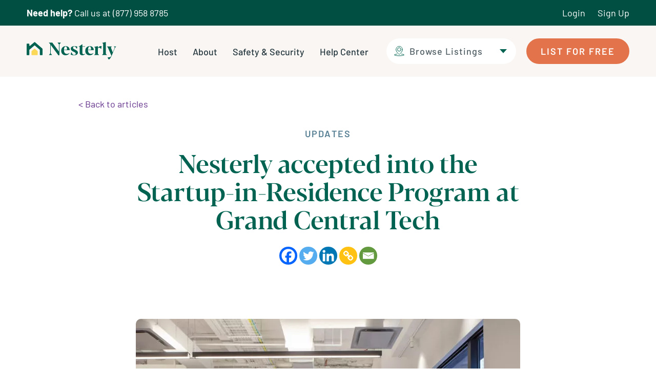

--- FILE ---
content_type: text/html; charset=UTF-8
request_url: https://www.nesterly.com/nesterly-accepted-into-the-startup-in-residence-program-at-grand-central-tech/
body_size: 23846
content:
<!DOCTYPE html>

<html class="no-js" lang="en-US">

	<head><meta charset="UTF-8"><script>if(navigator.userAgent.match(/MSIE|Internet Explorer/i)||navigator.userAgent.match(/Trident\/7\..*?rv:11/i)){var href=document.location.href;if(!href.match(/[?&]nowprocket/)){if(href.indexOf("?")==-1){if(href.indexOf("#")==-1){document.location.href=href+"?nowprocket=1"}else{document.location.href=href.replace("#","?nowprocket=1#")}}else{if(href.indexOf("#")==-1){document.location.href=href+"&nowprocket=1"}else{document.location.href=href.replace("#","&nowprocket=1#")}}}}</script><script>(()=>{class RocketLazyLoadScripts{constructor(){this.v="2.0.4",this.userEvents=["keydown","keyup","mousedown","mouseup","mousemove","mouseover","mouseout","touchmove","touchstart","touchend","touchcancel","wheel","click","dblclick","input"],this.attributeEvents=["onblur","onclick","oncontextmenu","ondblclick","onfocus","onmousedown","onmouseenter","onmouseleave","onmousemove","onmouseout","onmouseover","onmouseup","onmousewheel","onscroll","onsubmit"]}async t(){this.i(),this.o(),/iP(ad|hone)/.test(navigator.userAgent)&&this.h(),this.u(),this.l(this),this.m(),this.k(this),this.p(this),this._(),await Promise.all([this.R(),this.L()]),this.lastBreath=Date.now(),this.S(this),this.P(),this.D(),this.O(),this.M(),await this.C(this.delayedScripts.normal),await this.C(this.delayedScripts.defer),await this.C(this.delayedScripts.async),await this.T(),await this.F(),await this.j(),await this.A(),window.dispatchEvent(new Event("rocket-allScriptsLoaded")),this.everythingLoaded=!0,this.lastTouchEnd&&await new Promise(t=>setTimeout(t,500-Date.now()+this.lastTouchEnd)),this.I(),this.H(),this.U(),this.W()}i(){this.CSPIssue=sessionStorage.getItem("rocketCSPIssue"),document.addEventListener("securitypolicyviolation",t=>{this.CSPIssue||"script-src-elem"!==t.violatedDirective||"data"!==t.blockedURI||(this.CSPIssue=!0,sessionStorage.setItem("rocketCSPIssue",!0))},{isRocket:!0})}o(){window.addEventListener("pageshow",t=>{this.persisted=t.persisted,this.realWindowLoadedFired=!0},{isRocket:!0}),window.addEventListener("pagehide",()=>{this.onFirstUserAction=null},{isRocket:!0})}h(){let t;function e(e){t=e}window.addEventListener("touchstart",e,{isRocket:!0}),window.addEventListener("touchend",function i(o){o.changedTouches[0]&&t.changedTouches[0]&&Math.abs(o.changedTouches[0].pageX-t.changedTouches[0].pageX)<10&&Math.abs(o.changedTouches[0].pageY-t.changedTouches[0].pageY)<10&&o.timeStamp-t.timeStamp<200&&(window.removeEventListener("touchstart",e,{isRocket:!0}),window.removeEventListener("touchend",i,{isRocket:!0}),"INPUT"===o.target.tagName&&"text"===o.target.type||(o.target.dispatchEvent(new TouchEvent("touchend",{target:o.target,bubbles:!0})),o.target.dispatchEvent(new MouseEvent("mouseover",{target:o.target,bubbles:!0})),o.target.dispatchEvent(new PointerEvent("click",{target:o.target,bubbles:!0,cancelable:!0,detail:1,clientX:o.changedTouches[0].clientX,clientY:o.changedTouches[0].clientY})),event.preventDefault()))},{isRocket:!0})}q(t){this.userActionTriggered||("mousemove"!==t.type||this.firstMousemoveIgnored?"keyup"===t.type||"mouseover"===t.type||"mouseout"===t.type||(this.userActionTriggered=!0,this.onFirstUserAction&&this.onFirstUserAction()):this.firstMousemoveIgnored=!0),"click"===t.type&&t.preventDefault(),t.stopPropagation(),t.stopImmediatePropagation(),"touchstart"===this.lastEvent&&"touchend"===t.type&&(this.lastTouchEnd=Date.now()),"click"===t.type&&(this.lastTouchEnd=0),this.lastEvent=t.type,t.composedPath&&t.composedPath()[0].getRootNode()instanceof ShadowRoot&&(t.rocketTarget=t.composedPath()[0]),this.savedUserEvents.push(t)}u(){this.savedUserEvents=[],this.userEventHandler=this.q.bind(this),this.userEvents.forEach(t=>window.addEventListener(t,this.userEventHandler,{passive:!1,isRocket:!0})),document.addEventListener("visibilitychange",this.userEventHandler,{isRocket:!0})}U(){this.userEvents.forEach(t=>window.removeEventListener(t,this.userEventHandler,{passive:!1,isRocket:!0})),document.removeEventListener("visibilitychange",this.userEventHandler,{isRocket:!0}),this.savedUserEvents.forEach(t=>{(t.rocketTarget||t.target).dispatchEvent(new window[t.constructor.name](t.type,t))})}m(){const t="return false",e=Array.from(this.attributeEvents,t=>"data-rocket-"+t),i="["+this.attributeEvents.join("],[")+"]",o="[data-rocket-"+this.attributeEvents.join("],[data-rocket-")+"]",s=(e,i,o)=>{o&&o!==t&&(e.setAttribute("data-rocket-"+i,o),e["rocket"+i]=new Function("event",o),e.setAttribute(i,t))};new MutationObserver(t=>{for(const n of t)"attributes"===n.type&&(n.attributeName.startsWith("data-rocket-")||this.everythingLoaded?n.attributeName.startsWith("data-rocket-")&&this.everythingLoaded&&this.N(n.target,n.attributeName.substring(12)):s(n.target,n.attributeName,n.target.getAttribute(n.attributeName))),"childList"===n.type&&n.addedNodes.forEach(t=>{if(t.nodeType===Node.ELEMENT_NODE)if(this.everythingLoaded)for(const i of[t,...t.querySelectorAll(o)])for(const t of i.getAttributeNames())e.includes(t)&&this.N(i,t.substring(12));else for(const e of[t,...t.querySelectorAll(i)])for(const t of e.getAttributeNames())this.attributeEvents.includes(t)&&s(e,t,e.getAttribute(t))})}).observe(document,{subtree:!0,childList:!0,attributeFilter:[...this.attributeEvents,...e]})}I(){this.attributeEvents.forEach(t=>{document.querySelectorAll("[data-rocket-"+t+"]").forEach(e=>{this.N(e,t)})})}N(t,e){const i=t.getAttribute("data-rocket-"+e);i&&(t.setAttribute(e,i),t.removeAttribute("data-rocket-"+e))}k(t){Object.defineProperty(HTMLElement.prototype,"onclick",{get(){return this.rocketonclick||null},set(e){this.rocketonclick=e,this.setAttribute(t.everythingLoaded?"onclick":"data-rocket-onclick","this.rocketonclick(event)")}})}S(t){function e(e,i){let o=e[i];e[i]=null,Object.defineProperty(e,i,{get:()=>o,set(s){t.everythingLoaded?o=s:e["rocket"+i]=o=s}})}e(document,"onreadystatechange"),e(window,"onload"),e(window,"onpageshow");try{Object.defineProperty(document,"readyState",{get:()=>t.rocketReadyState,set(e){t.rocketReadyState=e},configurable:!0}),document.readyState="loading"}catch(t){console.log("WPRocket DJE readyState conflict, bypassing")}}l(t){this.originalAddEventListener=EventTarget.prototype.addEventListener,this.originalRemoveEventListener=EventTarget.prototype.removeEventListener,this.savedEventListeners=[],EventTarget.prototype.addEventListener=function(e,i,o){o&&o.isRocket||!t.B(e,this)&&!t.userEvents.includes(e)||t.B(e,this)&&!t.userActionTriggered||e.startsWith("rocket-")||t.everythingLoaded?t.originalAddEventListener.call(this,e,i,o):(t.savedEventListeners.push({target:this,remove:!1,type:e,func:i,options:o}),"mouseenter"!==e&&"mouseleave"!==e||t.originalAddEventListener.call(this,e,t.savedUserEvents.push,o))},EventTarget.prototype.removeEventListener=function(e,i,o){o&&o.isRocket||!t.B(e,this)&&!t.userEvents.includes(e)||t.B(e,this)&&!t.userActionTriggered||e.startsWith("rocket-")||t.everythingLoaded?t.originalRemoveEventListener.call(this,e,i,o):t.savedEventListeners.push({target:this,remove:!0,type:e,func:i,options:o})}}J(t,e){this.savedEventListeners=this.savedEventListeners.filter(i=>{let o=i.type,s=i.target||window;return e!==o||t!==s||(this.B(o,s)&&(i.type="rocket-"+o),this.$(i),!1)})}H(){EventTarget.prototype.addEventListener=this.originalAddEventListener,EventTarget.prototype.removeEventListener=this.originalRemoveEventListener,this.savedEventListeners.forEach(t=>this.$(t))}$(t){t.remove?this.originalRemoveEventListener.call(t.target,t.type,t.func,t.options):this.originalAddEventListener.call(t.target,t.type,t.func,t.options)}p(t){let e;function i(e){return t.everythingLoaded?e:e.split(" ").map(t=>"load"===t||t.startsWith("load.")?"rocket-jquery-load":t).join(" ")}function o(o){function s(e){const s=o.fn[e];o.fn[e]=o.fn.init.prototype[e]=function(){return this[0]===window&&t.userActionTriggered&&("string"==typeof arguments[0]||arguments[0]instanceof String?arguments[0]=i(arguments[0]):"object"==typeof arguments[0]&&Object.keys(arguments[0]).forEach(t=>{const e=arguments[0][t];delete arguments[0][t],arguments[0][i(t)]=e})),s.apply(this,arguments),this}}if(o&&o.fn&&!t.allJQueries.includes(o)){const e={DOMContentLoaded:[],"rocket-DOMContentLoaded":[]};for(const t in e)document.addEventListener(t,()=>{e[t].forEach(t=>t())},{isRocket:!0});o.fn.ready=o.fn.init.prototype.ready=function(i){function s(){parseInt(o.fn.jquery)>2?setTimeout(()=>i.bind(document)(o)):i.bind(document)(o)}return"function"==typeof i&&(t.realDomReadyFired?!t.userActionTriggered||t.fauxDomReadyFired?s():e["rocket-DOMContentLoaded"].push(s):e.DOMContentLoaded.push(s)),o([])},s("on"),s("one"),s("off"),t.allJQueries.push(o)}e=o}t.allJQueries=[],o(window.jQuery),Object.defineProperty(window,"jQuery",{get:()=>e,set(t){o(t)}})}P(){const t=new Map;document.write=document.writeln=function(e){const i=document.currentScript,o=document.createRange(),s=i.parentElement;let n=t.get(i);void 0===n&&(n=i.nextSibling,t.set(i,n));const c=document.createDocumentFragment();o.setStart(c,0),c.appendChild(o.createContextualFragment(e)),s.insertBefore(c,n)}}async R(){return new Promise(t=>{this.userActionTriggered?t():this.onFirstUserAction=t})}async L(){return new Promise(t=>{document.addEventListener("DOMContentLoaded",()=>{this.realDomReadyFired=!0,t()},{isRocket:!0})})}async j(){return this.realWindowLoadedFired?Promise.resolve():new Promise(t=>{window.addEventListener("load",t,{isRocket:!0})})}M(){this.pendingScripts=[];this.scriptsMutationObserver=new MutationObserver(t=>{for(const e of t)e.addedNodes.forEach(t=>{"SCRIPT"!==t.tagName||t.noModule||t.isWPRocket||this.pendingScripts.push({script:t,promise:new Promise(e=>{const i=()=>{const i=this.pendingScripts.findIndex(e=>e.script===t);i>=0&&this.pendingScripts.splice(i,1),e()};t.addEventListener("load",i,{isRocket:!0}),t.addEventListener("error",i,{isRocket:!0}),setTimeout(i,1e3)})})})}),this.scriptsMutationObserver.observe(document,{childList:!0,subtree:!0})}async F(){await this.X(),this.pendingScripts.length?(await this.pendingScripts[0].promise,await this.F()):this.scriptsMutationObserver.disconnect()}D(){this.delayedScripts={normal:[],async:[],defer:[]},document.querySelectorAll("script[type$=rocketlazyloadscript]").forEach(t=>{t.hasAttribute("data-rocket-src")?t.hasAttribute("async")&&!1!==t.async?this.delayedScripts.async.push(t):t.hasAttribute("defer")&&!1!==t.defer||"module"===t.getAttribute("data-rocket-type")?this.delayedScripts.defer.push(t):this.delayedScripts.normal.push(t):this.delayedScripts.normal.push(t)})}async _(){await this.L();let t=[];document.querySelectorAll("script[type$=rocketlazyloadscript][data-rocket-src]").forEach(e=>{let i=e.getAttribute("data-rocket-src");if(i&&!i.startsWith("data:")){i.startsWith("//")&&(i=location.protocol+i);try{const o=new URL(i).origin;o!==location.origin&&t.push({src:o,crossOrigin:e.crossOrigin||"module"===e.getAttribute("data-rocket-type")})}catch(t){}}}),t=[...new Map(t.map(t=>[JSON.stringify(t),t])).values()],this.Y(t,"preconnect")}async G(t){if(await this.K(),!0!==t.noModule||!("noModule"in HTMLScriptElement.prototype))return new Promise(e=>{let i;function o(){(i||t).setAttribute("data-rocket-status","executed"),e()}try{if(navigator.userAgent.includes("Firefox/")||""===navigator.vendor||this.CSPIssue)i=document.createElement("script"),[...t.attributes].forEach(t=>{let e=t.nodeName;"type"!==e&&("data-rocket-type"===e&&(e="type"),"data-rocket-src"===e&&(e="src"),i.setAttribute(e,t.nodeValue))}),t.text&&(i.text=t.text),t.nonce&&(i.nonce=t.nonce),i.hasAttribute("src")?(i.addEventListener("load",o,{isRocket:!0}),i.addEventListener("error",()=>{i.setAttribute("data-rocket-status","failed-network"),e()},{isRocket:!0}),setTimeout(()=>{i.isConnected||e()},1)):(i.text=t.text,o()),i.isWPRocket=!0,t.parentNode.replaceChild(i,t);else{const i=t.getAttribute("data-rocket-type"),s=t.getAttribute("data-rocket-src");i?(t.type=i,t.removeAttribute("data-rocket-type")):t.removeAttribute("type"),t.addEventListener("load",o,{isRocket:!0}),t.addEventListener("error",i=>{this.CSPIssue&&i.target.src.startsWith("data:")?(console.log("WPRocket: CSP fallback activated"),t.removeAttribute("src"),this.G(t).then(e)):(t.setAttribute("data-rocket-status","failed-network"),e())},{isRocket:!0}),s?(t.fetchPriority="high",t.removeAttribute("data-rocket-src"),t.src=s):t.src="data:text/javascript;base64,"+window.btoa(unescape(encodeURIComponent(t.text)))}}catch(i){t.setAttribute("data-rocket-status","failed-transform"),e()}});t.setAttribute("data-rocket-status","skipped")}async C(t){const e=t.shift();return e?(e.isConnected&&await this.G(e),this.C(t)):Promise.resolve()}O(){this.Y([...this.delayedScripts.normal,...this.delayedScripts.defer,...this.delayedScripts.async],"preload")}Y(t,e){this.trash=this.trash||[];let i=!0;var o=document.createDocumentFragment();t.forEach(t=>{const s=t.getAttribute&&t.getAttribute("data-rocket-src")||t.src;if(s&&!s.startsWith("data:")){const n=document.createElement("link");n.href=s,n.rel=e,"preconnect"!==e&&(n.as="script",n.fetchPriority=i?"high":"low"),t.getAttribute&&"module"===t.getAttribute("data-rocket-type")&&(n.crossOrigin=!0),t.crossOrigin&&(n.crossOrigin=t.crossOrigin),t.integrity&&(n.integrity=t.integrity),t.nonce&&(n.nonce=t.nonce),o.appendChild(n),this.trash.push(n),i=!1}}),document.head.appendChild(o)}W(){this.trash.forEach(t=>t.remove())}async T(){try{document.readyState="interactive"}catch(t){}this.fauxDomReadyFired=!0;try{await this.K(),this.J(document,"readystatechange"),document.dispatchEvent(new Event("rocket-readystatechange")),await this.K(),document.rocketonreadystatechange&&document.rocketonreadystatechange(),await this.K(),this.J(document,"DOMContentLoaded"),document.dispatchEvent(new Event("rocket-DOMContentLoaded")),await this.K(),this.J(window,"DOMContentLoaded"),window.dispatchEvent(new Event("rocket-DOMContentLoaded"))}catch(t){console.error(t)}}async A(){try{document.readyState="complete"}catch(t){}try{await this.K(),this.J(document,"readystatechange"),document.dispatchEvent(new Event("rocket-readystatechange")),await this.K(),document.rocketonreadystatechange&&document.rocketonreadystatechange(),await this.K(),this.J(window,"load"),window.dispatchEvent(new Event("rocket-load")),await this.K(),window.rocketonload&&window.rocketonload(),await this.K(),this.allJQueries.forEach(t=>t(window).trigger("rocket-jquery-load")),await this.K(),this.J(window,"pageshow");const t=new Event("rocket-pageshow");t.persisted=this.persisted,window.dispatchEvent(t),await this.K(),window.rocketonpageshow&&window.rocketonpageshow({persisted:this.persisted})}catch(t){console.error(t)}}async K(){Date.now()-this.lastBreath>45&&(await this.X(),this.lastBreath=Date.now())}async X(){return document.hidden?new Promise(t=>setTimeout(t)):new Promise(t=>requestAnimationFrame(t))}B(t,e){return e===document&&"readystatechange"===t||(e===document&&"DOMContentLoaded"===t||(e===window&&"DOMContentLoaded"===t||(e===window&&"load"===t||e===window&&"pageshow"===t)))}static run(){(new RocketLazyLoadScripts).t()}}RocketLazyLoadScripts.run()})();</script>
    
		
		<meta name="viewport" content="width=device-width, initial-scale=1.0" >

		<link rel="profile" href="https://gmpg.org/xfn/11">
    <style type="text/css">
      select:not(#form-field-ncf_i_am) {
        width: 100%;
        border-radius: 30px;
        letter-spacing: 1px;
        border: 0;
        outline: none;
        padding: 0 15px;
        position: relative;
        background-color: #ffffff;
        font-family: "Barlow Medium";
        -webkit-appearance: none;
        -moz-appearance: none;
        appearance: none;
        padding-left: 45px;
        display: block;
        white-space: nowrap;
        overflow: hidden;
        text-overflow: ellipsis;
        margin: 0 50px 0 10px;
        line-height: 50px;
        height: 50px;
        -webkit-user-select: none;
        -ms-user-select: none;
        user-select: none;
        margin-left: 0;
        font-size: 18px;
      }
      .selectric-wrapper {
        max-height: 70px;
      }
      .selectric-items {
        display: none;
      }
      .selectric-input {
        position: absolute !important;
        top: 0 !important;
        left: 0 !important;
        overflow: hidden !important;
        clip: rect(0, 0, 0, 0) !important;
        margin: 0 !important;
        padding: 0 !important;
        width: 1px !important;
        height: 1px !important;
        outline: none !important;
        border: none !important;
        background: none !important;
      }
      .header:not(.header--open) .header__bottom-wrapper {
        max-height: 100px;
      }
    </style>
		<meta name='robots' content='index, follow, max-image-preview:large, max-snippet:-1, max-video-preview:-1' />
	<style>img:is([sizes="auto" i], [sizes^="auto," i]) { contain-intrinsic-size: 3000px 1500px }</style>
	
	<!-- This site is optimized with the Yoast SEO plugin v26.4 - https://yoast.com/wordpress/plugins/seo/ -->
	<title>Nesterly accepted into the Startup-in-Residence Program at Grand Central Tech - Nesterly</title>
<link crossorigin data-rocket-preload as="font" href="https://www.nesterly.com/wp-content/uploads/elementor/google-fonts/fonts/barlow-7chpv4kjgogqm7e_dms5.woff2" rel="preload"><link rel="preload" data-rocket-preload as="image" href="https://www.nesterly.com/wp-content/uploads/2020/11/161018_IMG_8432_N2-750x500.jpg" imagesrcset="https://www.nesterly.com/wp-content/uploads/2020/11/161018_IMG_8432_N2-750x500.jpg 750w, https://www.nesterly.com/wp-content/uploads/2020/11/161018_IMG_8432_N2-300x200.jpg 300w, https://www.nesterly.com/wp-content/uploads/2020/11/161018_IMG_8432_N2-768x512.jpg 768w, https://www.nesterly.com/wp-content/uploads/2020/11/161018_IMG_8432_N2-546x364.jpg 546w, https://www.nesterly.com/wp-content/uploads/2020/11/161018_IMG_8432_N2.jpg 1000w" imagesizes="(max-width: 750px) 100vw, 750px" fetchpriority="high">
	<link rel="canonical" href="https://www.nesterly.com/nesterly-accepted-into-the-startup-in-residence-program-at-grand-central-tech/" />
	<meta property="og:locale" content="en_US" />
	<meta property="og:type" content="article" />
	<meta property="og:title" content="Nesterly accepted into the Startup-in-Residence Program at Grand Central Tech - Nesterly" />
	<meta property="og:description" content="Nesterly was accepted into Grand Central Tech’s year-long residency along with 19 other pre-Series A companies in&nbsp;NYC covering industries from energy, mental health, e-commere, and biotech to adtech and food. The residency will provide us with growth resources, free&nbsp;workspace, and access to a world-class peer founder community. We’re excited to meet our cohort and proud [&hellip;]" />
	<meta property="og:url" content="https://www.nesterly.com/nesterly-accepted-into-the-startup-in-residence-program-at-grand-central-tech/" />
	<meta property="og:site_name" content="Nesterly" />
	<meta property="article:publisher" content="https://facebook.com/nesterlyhome" />
	<meta property="article:published_time" content="2020-11-15T22:03:36+00:00" />
	<meta property="article:modified_time" content="2020-12-24T16:55:33+00:00" />
	<meta property="og:image" content="https://www.nesterly.com/wp-content/uploads/2020/11/161018_IMG_8432_N2.jpg" />
	<meta property="og:image:width" content="1000" />
	<meta property="og:image:height" content="667" />
	<meta property="og:image:type" content="image/jpeg" />
	<meta name="author" content="Devfirstname Devlastname" />
	<meta name="twitter:card" content="summary_large_image" />
	<meta name="twitter:creator" content="@nesterly" />
	<meta name="twitter:site" content="@nesterly" />
	<meta name="twitter:label1" content="Written by" />
	<meta name="twitter:data1" content="Devfirstname Devlastname" />
	<script type="application/ld+json" class="yoast-schema-graph">{"@context":"https://schema.org","@graph":[{"@type":"Article","@id":"https://www.nesterly.com/nesterly-accepted-into-the-startup-in-residence-program-at-grand-central-tech/#article","isPartOf":{"@id":"https://www.nesterly.com/nesterly-accepted-into-the-startup-in-residence-program-at-grand-central-tech/"},"author":{"name":"Devfirstname Devlastname","@id":"https://www.nesterly.com/#/schema/person/87f09a68320f9b225d6d41990af96cf9"},"headline":"Nesterly accepted into the Startup-in-Residence Program at Grand Central Tech","datePublished":"2020-11-15T22:03:36+00:00","dateModified":"2020-12-24T16:55:33+00:00","mainEntityOfPage":{"@id":"https://www.nesterly.com/nesterly-accepted-into-the-startup-in-residence-program-at-grand-central-tech/"},"wordCount":106,"commentCount":7,"publisher":{"@id":"https://www.nesterly.com/#organization"},"image":{"@id":"https://www.nesterly.com/nesterly-accepted-into-the-startup-in-residence-program-at-grand-central-tech/#primaryimage"},"thumbnailUrl":"https://www.nesterly.com/wp-content/uploads/2020/11/161018_IMG_8432_N2.jpg","articleSection":["Updates"],"inLanguage":"en-US","potentialAction":[{"@type":"CommentAction","name":"Comment","target":["https://www.nesterly.com/nesterly-accepted-into-the-startup-in-residence-program-at-grand-central-tech/#respond"]}]},{"@type":"WebPage","@id":"https://www.nesterly.com/nesterly-accepted-into-the-startup-in-residence-program-at-grand-central-tech/","url":"https://www.nesterly.com/nesterly-accepted-into-the-startup-in-residence-program-at-grand-central-tech/","name":"Nesterly accepted into the Startup-in-Residence Program at Grand Central Tech - Nesterly","isPartOf":{"@id":"https://www.nesterly.com/#website"},"primaryImageOfPage":{"@id":"https://www.nesterly.com/nesterly-accepted-into-the-startup-in-residence-program-at-grand-central-tech/#primaryimage"},"image":{"@id":"https://www.nesterly.com/nesterly-accepted-into-the-startup-in-residence-program-at-grand-central-tech/#primaryimage"},"thumbnailUrl":"https://www.nesterly.com/wp-content/uploads/2020/11/161018_IMG_8432_N2.jpg","datePublished":"2020-11-15T22:03:36+00:00","dateModified":"2020-12-24T16:55:33+00:00","breadcrumb":{"@id":"https://www.nesterly.com/nesterly-accepted-into-the-startup-in-residence-program-at-grand-central-tech/#breadcrumb"},"inLanguage":"en-US","potentialAction":[{"@type":"ReadAction","target":["https://www.nesterly.com/nesterly-accepted-into-the-startup-in-residence-program-at-grand-central-tech/"]}]},{"@type":"ImageObject","inLanguage":"en-US","@id":"https://www.nesterly.com/nesterly-accepted-into-the-startup-in-residence-program-at-grand-central-tech/#primaryimage","url":"https://www.nesterly.com/wp-content/uploads/2020/11/161018_IMG_8432_N2.jpg","contentUrl":"https://www.nesterly.com/wp-content/uploads/2020/11/161018_IMG_8432_N2.jpg","width":1000,"height":667},{"@type":"BreadcrumbList","@id":"https://www.nesterly.com/nesterly-accepted-into-the-startup-in-residence-program-at-grand-central-tech/#breadcrumb","itemListElement":[{"@type":"ListItem","position":1,"name":"Home","item":"https://www.nesterly.com/"},{"@type":"ListItem","position":2,"name":"Blog","item":"https://www.nesterly.com/blog/"},{"@type":"ListItem","position":3,"name":"Nesterly accepted into the Startup-in-Residence Program at Grand Central Tech"}]},{"@type":"WebSite","@id":"https://www.nesterly.com/#website","url":"https://www.nesterly.com/","name":"Nesterly","description":"A better way to share","publisher":{"@id":"https://www.nesterly.com/#organization"},"potentialAction":[{"@type":"SearchAction","target":{"@type":"EntryPoint","urlTemplate":"https://www.nesterly.com/?s={search_term_string}"},"query-input":{"@type":"PropertyValueSpecification","valueRequired":true,"valueName":"search_term_string"}}],"inLanguage":"en-US"},{"@type":"Organization","@id":"https://www.nesterly.com/#organization","name":"Nesterly","url":"https://www.nesterly.com/","logo":{"@type":"ImageObject","inLanguage":"en-US","@id":"https://www.nesterly.com/#/schema/logo/image/","url":"https://www.nesterly.com/wp-content/uploads/2020/11/logo.svg","contentUrl":"https://www.nesterly.com/wp-content/uploads/2020/11/logo.svg","width":176,"height":37,"caption":"Nesterly"},"image":{"@id":"https://www.nesterly.com/#/schema/logo/image/"},"sameAs":["https://facebook.com/nesterlyhome","https://x.com/nesterly","https://instagram.com/nesterly","https://linkedin.com/company/nesterly","https://www.youtube.com/channel/UCCrzv5S76Zz_r67PGdKA73A"]},{"@type":"Person","@id":"https://www.nesterly.com/#/schema/person/87f09a68320f9b225d6d41990af96cf9","name":"Devfirstname Devlastname","image":{"@type":"ImageObject","inLanguage":"en-US","@id":"https://www.nesterly.com/#/schema/person/image/","url":"https://secure.gravatar.com/avatar/9a566ee5ca699265bf1e5d48ed1a354515aefe84f11d0f5a70078da598d88b51?s=96&d=mm&r=g","contentUrl":"https://secure.gravatar.com/avatar/9a566ee5ca699265bf1e5d48ed1a354515aefe84f11d0f5a70078da598d88b51?s=96&d=mm&r=g","caption":"Devfirstname Devlastname"},"url":"https://www.nesterly.com/author/adam/"}]}</script>
	<!-- / Yoast SEO plugin. -->


<link rel='dns-prefetch' href='//ajax.googleapis.com' />
<link rel='dns-prefetch' href='//www.googletagmanager.com' />

<link rel="alternate" type="application/rss+xml" title="Nesterly &raquo; Nesterly accepted into the Startup-in-Residence Program at Grand Central Tech Comments Feed" href="https://www.nesterly.com/nesterly-accepted-into-the-startup-in-residence-program-at-grand-central-tech/feed/" />
<link data-minify="1" rel='stylesheet' id='dce-animations-css' href='https://www.nesterly.com/wp-content/cache/min/1/wp-content/plugins/dynamic-content-for-elementor/assets/css/animations.css?ver=1764583442' type='text/css' media='all' />
<style id='wp-emoji-styles-inline-css' type='text/css'>

	img.wp-smiley, img.emoji {
		display: inline !important;
		border: none !important;
		box-shadow: none !important;
		height: 1em !important;
		width: 1em !important;
		margin: 0 0.07em !important;
		vertical-align: -0.1em !important;
		background: none !important;
		padding: 0 !important;
	}
</style>
<style id='classic-theme-styles-inline-css' type='text/css'>
/*! This file is auto-generated */
.wp-block-button__link{color:#fff;background-color:#32373c;border-radius:9999px;box-shadow:none;text-decoration:none;padding:calc(.667em + 2px) calc(1.333em + 2px);font-size:1.125em}.wp-block-file__button{background:#32373c;color:#fff;text-decoration:none}
</style>
<style id='safe-svg-svg-icon-style-inline-css' type='text/css'>
.safe-svg-cover{text-align:center}.safe-svg-cover .safe-svg-inside{display:inline-block;max-width:100%}.safe-svg-cover svg{fill:currentColor;height:100%;max-height:100%;max-width:100%;width:100%}

</style>
<style id='global-styles-inline-css' type='text/css'>
:root{--wp--preset--aspect-ratio--square: 1;--wp--preset--aspect-ratio--4-3: 4/3;--wp--preset--aspect-ratio--3-4: 3/4;--wp--preset--aspect-ratio--3-2: 3/2;--wp--preset--aspect-ratio--2-3: 2/3;--wp--preset--aspect-ratio--16-9: 16/9;--wp--preset--aspect-ratio--9-16: 9/16;--wp--preset--color--black: #000000;--wp--preset--color--cyan-bluish-gray: #abb8c3;--wp--preset--color--white: #ffffff;--wp--preset--color--pale-pink: #f78da7;--wp--preset--color--vivid-red: #cf2e2e;--wp--preset--color--luminous-vivid-orange: #ff6900;--wp--preset--color--luminous-vivid-amber: #fcb900;--wp--preset--color--light-green-cyan: #7bdcb5;--wp--preset--color--vivid-green-cyan: #00d084;--wp--preset--color--pale-cyan-blue: #8ed1fc;--wp--preset--color--vivid-cyan-blue: #0693e3;--wp--preset--color--vivid-purple: #9b51e0;--wp--preset--gradient--vivid-cyan-blue-to-vivid-purple: linear-gradient(135deg,rgba(6,147,227,1) 0%,rgb(155,81,224) 100%);--wp--preset--gradient--light-green-cyan-to-vivid-green-cyan: linear-gradient(135deg,rgb(122,220,180) 0%,rgb(0,208,130) 100%);--wp--preset--gradient--luminous-vivid-amber-to-luminous-vivid-orange: linear-gradient(135deg,rgba(252,185,0,1) 0%,rgba(255,105,0,1) 100%);--wp--preset--gradient--luminous-vivid-orange-to-vivid-red: linear-gradient(135deg,rgba(255,105,0,1) 0%,rgb(207,46,46) 100%);--wp--preset--gradient--very-light-gray-to-cyan-bluish-gray: linear-gradient(135deg,rgb(238,238,238) 0%,rgb(169,184,195) 100%);--wp--preset--gradient--cool-to-warm-spectrum: linear-gradient(135deg,rgb(74,234,220) 0%,rgb(151,120,209) 20%,rgb(207,42,186) 40%,rgb(238,44,130) 60%,rgb(251,105,98) 80%,rgb(254,248,76) 100%);--wp--preset--gradient--blush-light-purple: linear-gradient(135deg,rgb(255,206,236) 0%,rgb(152,150,240) 100%);--wp--preset--gradient--blush-bordeaux: linear-gradient(135deg,rgb(254,205,165) 0%,rgb(254,45,45) 50%,rgb(107,0,62) 100%);--wp--preset--gradient--luminous-dusk: linear-gradient(135deg,rgb(255,203,112) 0%,rgb(199,81,192) 50%,rgb(65,88,208) 100%);--wp--preset--gradient--pale-ocean: linear-gradient(135deg,rgb(255,245,203) 0%,rgb(182,227,212) 50%,rgb(51,167,181) 100%);--wp--preset--gradient--electric-grass: linear-gradient(135deg,rgb(202,248,128) 0%,rgb(113,206,126) 100%);--wp--preset--gradient--midnight: linear-gradient(135deg,rgb(2,3,129) 0%,rgb(40,116,252) 100%);--wp--preset--font-size--small: 13px;--wp--preset--font-size--medium: 20px;--wp--preset--font-size--large: 36px;--wp--preset--font-size--x-large: 42px;--wp--preset--spacing--20: 0.44rem;--wp--preset--spacing--30: 0.67rem;--wp--preset--spacing--40: 1rem;--wp--preset--spacing--50: 1.5rem;--wp--preset--spacing--60: 2.25rem;--wp--preset--spacing--70: 3.38rem;--wp--preset--spacing--80: 5.06rem;--wp--preset--shadow--natural: 6px 6px 9px rgba(0, 0, 0, 0.2);--wp--preset--shadow--deep: 12px 12px 50px rgba(0, 0, 0, 0.4);--wp--preset--shadow--sharp: 6px 6px 0px rgba(0, 0, 0, 0.2);--wp--preset--shadow--outlined: 6px 6px 0px -3px rgba(255, 255, 255, 1), 6px 6px rgba(0, 0, 0, 1);--wp--preset--shadow--crisp: 6px 6px 0px rgba(0, 0, 0, 1);}:where(.is-layout-flex){gap: 0.5em;}:where(.is-layout-grid){gap: 0.5em;}body .is-layout-flex{display: flex;}.is-layout-flex{flex-wrap: wrap;align-items: center;}.is-layout-flex > :is(*, div){margin: 0;}body .is-layout-grid{display: grid;}.is-layout-grid > :is(*, div){margin: 0;}:where(.wp-block-columns.is-layout-flex){gap: 2em;}:where(.wp-block-columns.is-layout-grid){gap: 2em;}:where(.wp-block-post-template.is-layout-flex){gap: 1.25em;}:where(.wp-block-post-template.is-layout-grid){gap: 1.25em;}.has-black-color{color: var(--wp--preset--color--black) !important;}.has-cyan-bluish-gray-color{color: var(--wp--preset--color--cyan-bluish-gray) !important;}.has-white-color{color: var(--wp--preset--color--white) !important;}.has-pale-pink-color{color: var(--wp--preset--color--pale-pink) !important;}.has-vivid-red-color{color: var(--wp--preset--color--vivid-red) !important;}.has-luminous-vivid-orange-color{color: var(--wp--preset--color--luminous-vivid-orange) !important;}.has-luminous-vivid-amber-color{color: var(--wp--preset--color--luminous-vivid-amber) !important;}.has-light-green-cyan-color{color: var(--wp--preset--color--light-green-cyan) !important;}.has-vivid-green-cyan-color{color: var(--wp--preset--color--vivid-green-cyan) !important;}.has-pale-cyan-blue-color{color: var(--wp--preset--color--pale-cyan-blue) !important;}.has-vivid-cyan-blue-color{color: var(--wp--preset--color--vivid-cyan-blue) !important;}.has-vivid-purple-color{color: var(--wp--preset--color--vivid-purple) !important;}.has-black-background-color{background-color: var(--wp--preset--color--black) !important;}.has-cyan-bluish-gray-background-color{background-color: var(--wp--preset--color--cyan-bluish-gray) !important;}.has-white-background-color{background-color: var(--wp--preset--color--white) !important;}.has-pale-pink-background-color{background-color: var(--wp--preset--color--pale-pink) !important;}.has-vivid-red-background-color{background-color: var(--wp--preset--color--vivid-red) !important;}.has-luminous-vivid-orange-background-color{background-color: var(--wp--preset--color--luminous-vivid-orange) !important;}.has-luminous-vivid-amber-background-color{background-color: var(--wp--preset--color--luminous-vivid-amber) !important;}.has-light-green-cyan-background-color{background-color: var(--wp--preset--color--light-green-cyan) !important;}.has-vivid-green-cyan-background-color{background-color: var(--wp--preset--color--vivid-green-cyan) !important;}.has-pale-cyan-blue-background-color{background-color: var(--wp--preset--color--pale-cyan-blue) !important;}.has-vivid-cyan-blue-background-color{background-color: var(--wp--preset--color--vivid-cyan-blue) !important;}.has-vivid-purple-background-color{background-color: var(--wp--preset--color--vivid-purple) !important;}.has-black-border-color{border-color: var(--wp--preset--color--black) !important;}.has-cyan-bluish-gray-border-color{border-color: var(--wp--preset--color--cyan-bluish-gray) !important;}.has-white-border-color{border-color: var(--wp--preset--color--white) !important;}.has-pale-pink-border-color{border-color: var(--wp--preset--color--pale-pink) !important;}.has-vivid-red-border-color{border-color: var(--wp--preset--color--vivid-red) !important;}.has-luminous-vivid-orange-border-color{border-color: var(--wp--preset--color--luminous-vivid-orange) !important;}.has-luminous-vivid-amber-border-color{border-color: var(--wp--preset--color--luminous-vivid-amber) !important;}.has-light-green-cyan-border-color{border-color: var(--wp--preset--color--light-green-cyan) !important;}.has-vivid-green-cyan-border-color{border-color: var(--wp--preset--color--vivid-green-cyan) !important;}.has-pale-cyan-blue-border-color{border-color: var(--wp--preset--color--pale-cyan-blue) !important;}.has-vivid-cyan-blue-border-color{border-color: var(--wp--preset--color--vivid-cyan-blue) !important;}.has-vivid-purple-border-color{border-color: var(--wp--preset--color--vivid-purple) !important;}.has-vivid-cyan-blue-to-vivid-purple-gradient-background{background: var(--wp--preset--gradient--vivid-cyan-blue-to-vivid-purple) !important;}.has-light-green-cyan-to-vivid-green-cyan-gradient-background{background: var(--wp--preset--gradient--light-green-cyan-to-vivid-green-cyan) !important;}.has-luminous-vivid-amber-to-luminous-vivid-orange-gradient-background{background: var(--wp--preset--gradient--luminous-vivid-amber-to-luminous-vivid-orange) !important;}.has-luminous-vivid-orange-to-vivid-red-gradient-background{background: var(--wp--preset--gradient--luminous-vivid-orange-to-vivid-red) !important;}.has-very-light-gray-to-cyan-bluish-gray-gradient-background{background: var(--wp--preset--gradient--very-light-gray-to-cyan-bluish-gray) !important;}.has-cool-to-warm-spectrum-gradient-background{background: var(--wp--preset--gradient--cool-to-warm-spectrum) !important;}.has-blush-light-purple-gradient-background{background: var(--wp--preset--gradient--blush-light-purple) !important;}.has-blush-bordeaux-gradient-background{background: var(--wp--preset--gradient--blush-bordeaux) !important;}.has-luminous-dusk-gradient-background{background: var(--wp--preset--gradient--luminous-dusk) !important;}.has-pale-ocean-gradient-background{background: var(--wp--preset--gradient--pale-ocean) !important;}.has-electric-grass-gradient-background{background: var(--wp--preset--gradient--electric-grass) !important;}.has-midnight-gradient-background{background: var(--wp--preset--gradient--midnight) !important;}.has-small-font-size{font-size: var(--wp--preset--font-size--small) !important;}.has-medium-font-size{font-size: var(--wp--preset--font-size--medium) !important;}.has-large-font-size{font-size: var(--wp--preset--font-size--large) !important;}.has-x-large-font-size{font-size: var(--wp--preset--font-size--x-large) !important;}
:where(.wp-block-post-template.is-layout-flex){gap: 1.25em;}:where(.wp-block-post-template.is-layout-grid){gap: 1.25em;}
:where(.wp-block-columns.is-layout-flex){gap: 2em;}:where(.wp-block-columns.is-layout-grid){gap: 2em;}
:root :where(.wp-block-pullquote){font-size: 1.5em;line-height: 1.6;}
</style>
<link data-minify="1" rel='stylesheet' id='wp-video-popup-css' href='https://www.nesterly.com/wp-content/cache/min/1/wp-content/plugins/responsive-youtube-vimeo-popup/assets/css/wp-video-popup.css?ver=1764583442' type='text/css' media='all' />
<link rel='stylesheet' id='eae-css-css' href='https://www.nesterly.com/wp-content/plugins/addon-elements-for-elementor-page-builder/assets/css/eae.min.css?ver=1.14.3' type='text/css' media='all' />
<link data-minify="1" rel='stylesheet' id='eae-peel-css-css' href='https://www.nesterly.com/wp-content/cache/min/1/wp-content/plugins/addon-elements-for-elementor-page-builder/assets/lib/peel/peel.css?ver=1764583442' type='text/css' media='all' />
<link rel='stylesheet' id='font-awesome-4-shim-css' href='https://www.nesterly.com/wp-content/plugins/elementor/assets/lib/font-awesome/css/v4-shims.min.css?ver=1.0' type='text/css' media='all' />
<link data-minify="1" rel='stylesheet' id='font-awesome-5-all-css' href='https://www.nesterly.com/wp-content/cache/min/1/wp-content/plugins/elementor/assets/lib/font-awesome/css/all.min.css?ver=1764583442' type='text/css' media='all' />
<link rel='stylesheet' id='vegas-css-css' href='https://www.nesterly.com/wp-content/plugins/addon-elements-for-elementor-page-builder/assets/lib/vegas/vegas.min.css?ver=2.4.0' type='text/css' media='all' />
<link data-minify="1" rel='stylesheet' id='nesterly-style-css' href='https://www.nesterly.com/wp-content/cache/min/1/wp-content/themes/nesterly/assets/css/style.css?ver=1764583442' type='text/css' media='all' />
<link data-minify="1" rel='stylesheet' id='jquery-ui-datepicker-style-css' href='https://www.nesterly.com/wp-content/cache/min/1/ajax/libs/jqueryui/1.9.0/themes/le-frog/jquery-ui.css?ver=1764583442' type='text/css' media='' />
<link data-minify="1" rel='stylesheet' id='nesterly-style-repair-css' href='https://www.nesterly.com/wp-content/cache/min/1/wp-content/themes/nesterly/assets/css/repair.css?ver=1764583442' type='text/css' media='all' />
<link data-minify="1" rel='stylesheet' id='heateor_sss_frontend_css-css' href='https://www.nesterly.com/wp-content/cache/min/1/wp-content/plugins/sassy-social-share/public/css/sassy-social-share-public.css?ver=1764583442' type='text/css' media='all' />
<style id='heateor_sss_frontend_css-inline-css' type='text/css'>
.heateor_sss_button_instagram span.heateor_sss_svg,a.heateor_sss_instagram span.heateor_sss_svg{background:radial-gradient(circle at 30% 107%,#fdf497 0,#fdf497 5%,#fd5949 45%,#d6249f 60%,#285aeb 90%)}.heateor_sss_horizontal_sharing .heateor_sss_svg,.heateor_sss_standard_follow_icons_container .heateor_sss_svg{color:#fff;border-width:0px;border-style:solid;border-color:transparent}.heateor_sss_horizontal_sharing .heateorSssTCBackground{color:#666}.heateor_sss_horizontal_sharing span.heateor_sss_svg:hover,.heateor_sss_standard_follow_icons_container span.heateor_sss_svg:hover{border-color:transparent;}.heateor_sss_vertical_sharing span.heateor_sss_svg,.heateor_sss_floating_follow_icons_container span.heateor_sss_svg{color:#fff;border-width:0px;border-style:solid;border-color:transparent;}.heateor_sss_vertical_sharing .heateorSssTCBackground{color:#666;}.heateor_sss_vertical_sharing span.heateor_sss_svg:hover,.heateor_sss_floating_follow_icons_container span.heateor_sss_svg:hover{border-color:transparent;}@media screen and (max-width:783px) {.heateor_sss_vertical_sharing{display:none!important}}div.heateor_sss_sharing_title{text-align:center}div.heateor_sss_sharing_ul{width:100%;text-align:center;}div.heateor_sss_horizontal_sharing div.heateor_sss_sharing_ul a{float:none!important;display:inline-block;}
</style>
<link data-minify="1" rel='stylesheet' id='elementor-icons-css' href='https://www.nesterly.com/wp-content/cache/min/1/wp-content/plugins/elementor/assets/lib/eicons/css/elementor-icons.min.css?ver=1764583442' type='text/css' media='all' />
<link rel='stylesheet' id='elementor-frontend-css' href='https://www.nesterly.com/wp-content/plugins/elementor/assets/css/frontend.min.css?ver=3.33.2' type='text/css' media='all' />
<link rel='stylesheet' id='elementor-post-7-css' href='https://www.nesterly.com/wp-content/uploads/elementor/css/post-7.css?ver=1764583441' type='text/css' media='all' />
<link rel='stylesheet' id='dce-style-css' href='https://www.nesterly.com/wp-content/plugins/dynamic-content-for-elementor/assets/css/style.min.css?ver=2.0.1' type='text/css' media='all' />
<link data-minify="1" rel='stylesheet' id='dashicons-css' href='https://www.nesterly.com/wp-content/cache/min/1/wp-includes/css/dashicons.min.css?ver=1764583442' type='text/css' media='all' />
<link data-minify="1" rel='stylesheet' id='elementor-gf-local-roboto-css' href='https://www.nesterly.com/wp-content/cache/min/1/wp-content/uploads/elementor/google-fonts/css/roboto.css?ver=1764583442' type='text/css' media='all' />
<link data-minify="1" rel='stylesheet' id='elementor-gf-local-robotoslab-css' href='https://www.nesterly.com/wp-content/cache/min/1/wp-content/uploads/elementor/google-fonts/css/robotoslab.css?ver=1764583443' type='text/css' media='all' />
<link data-minify="1" rel='stylesheet' id='elementor-gf-local-barlow-css' href='https://www.nesterly.com/wp-content/cache/min/1/wp-content/uploads/elementor/google-fonts/css/barlow.css?ver=1764583443' type='text/css' media='all' />
<script type="text/javascript" src="https://www.nesterly.com/wp-includes/js/jquery/jquery.min.js?ver=3.7.1" id="jquery-core-js"></script>
<script type="text/javascript" src="https://www.nesterly.com/wp-includes/js/jquery/jquery-migrate.min.js?ver=3.4.1" id="jquery-migrate-js" data-rocket-defer defer></script>
<script data-minify="1" type="text/javascript" src="https://www.nesterly.com/wp-content/cache/min/1/wp-content/plugins/addon-elements-for-elementor-page-builder/assets/js/iconHelper.js?ver=1754490405" id="eae-iconHelper-js" data-rocket-defer defer></script>
<link rel="https://api.w.org/" href="https://www.nesterly.com/wp-json/" /><link rel="alternate" title="JSON" type="application/json" href="https://www.nesterly.com/wp-json/wp/v2/posts/247" /><link rel="EditURI" type="application/rsd+xml" title="RSD" href="https://www.nesterly.com/xmlrpc.php?rsd" />
<link rel='shortlink' href='https://www.nesterly.com/?p=247' />
<link rel="alternate" title="oEmbed (JSON)" type="application/json+oembed" href="https://www.nesterly.com/wp-json/oembed/1.0/embed?url=https%3A%2F%2Fwww.nesterly.com%2Fnesterly-accepted-into-the-startup-in-residence-program-at-grand-central-tech%2F" />
<link rel="alternate" title="oEmbed (XML)" type="text/xml+oembed" href="https://www.nesterly.com/wp-json/oembed/1.0/embed?url=https%3A%2F%2Fwww.nesterly.com%2Fnesterly-accepted-into-the-startup-in-residence-program-at-grand-central-tech%2F&#038;format=xml" />
<meta name="generator" content="Site Kit by Google 1.166.0" />
	<style type="text/css">
	.header__bottom {background-color: #faf6f3}
	.footer .copyright {background-color: #faf6f3}
	.cta, .post-quotes {background-image:url(https://www.nesterly.com/wp-content/uploads/2020/12/svg-pattern.svg)}
    .section--press-home:before, .slider-home:before {background-image:url(https://www.nesterly.com/wp-content/uploads/2020/12/leaves-right.svg)}
    .cta--grape	{background-image:url(https://www.nesterly.com/wp-content/uploads/2020/11/bg__cta-grape.jpg)}
	</style>
	
	<style type="text/css">
	li#wp-admin-bar-comments {display:none;}
	tr#post-18 span.edit_with_elementor {display:none;}
	a#elementor-go-to-edit-page-link[href$="post.php?post=18&amp;action=elementor"],a#elementor-go-to-edit-page-link[href$="post.php?post=18&action=elementor"]  {display:none;}
}
	</style><link rel="preload" href="https://www.nesterly.com/wp-content/themes/nesterly/assets/fonts/Barlow-Regular.otf" as="font" crossorigin="anonymous" /><link rel="preload" href="https://www.nesterly.com/wp-content/themes/nesterly/assets/fonts/Barlow-Medium.otf" as="font" crossorigin="anonymous" /><link rel="preload" href="https://www.nesterly.com/wp-content/themes/nesterly/assets/fonts/Barlow-SemiBold.otf" as="font" crossorigin="anonymous" /><link rel="preload" href="https://www.nesterly.com/wp-content/themes/nesterly/assets/fonts/BlackerProDis-Md.otf" as="font" crossorigin="anonymous" /><meta name="generator" content="Elementor 3.33.2; features: additional_custom_breakpoints; settings: css_print_method-external, google_font-enabled, font_display-auto">
			<style>
				.e-con.e-parent:nth-of-type(n+4):not(.e-lazyloaded):not(.e-no-lazyload),
				.e-con.e-parent:nth-of-type(n+4):not(.e-lazyloaded):not(.e-no-lazyload) * {
					background-image: none !important;
				}
				@media screen and (max-height: 1024px) {
					.e-con.e-parent:nth-of-type(n+3):not(.e-lazyloaded):not(.e-no-lazyload),
					.e-con.e-parent:nth-of-type(n+3):not(.e-lazyloaded):not(.e-no-lazyload) * {
						background-image: none !important;
					}
				}
				@media screen and (max-height: 640px) {
					.e-con.e-parent:nth-of-type(n+2):not(.e-lazyloaded):not(.e-no-lazyload),
					.e-con.e-parent:nth-of-type(n+2):not(.e-lazyloaded):not(.e-no-lazyload) * {
						background-image: none !important;
					}
				}
			</style>
			
<!-- Google Tag Manager snippet added by Site Kit -->
<script type="rocketlazyloadscript" data-rocket-type="text/javascript">
/* <![CDATA[ */

			( function( w, d, s, l, i ) {
				w[l] = w[l] || [];
				w[l].push( {'gtm.start': new Date().getTime(), event: 'gtm.js'} );
				var f = d.getElementsByTagName( s )[0],
					j = d.createElement( s ), dl = l != 'dataLayer' ? '&l=' + l : '';
				j.async = true;
				j.src = 'https://www.googletagmanager.com/gtm.js?id=' + i + dl;
				f.parentNode.insertBefore( j, f );
			} )( window, document, 'script', 'dataLayer', 'GTM-M84HR5F' );
			
/* ]]> */
</script>

<!-- End Google Tag Manager snippet added by Site Kit -->
<link rel="icon" href="https://www.nesterly.com/wp-content/uploads/2020/09/favicon-150x150.png" sizes="32x32" />
<link rel="icon" href="https://www.nesterly.com/wp-content/uploads/2020/09/favicon-300x300.png" sizes="192x192" />
<link rel="apple-touch-icon" href="https://www.nesterly.com/wp-content/uploads/2020/09/favicon-300x300.png" />
<meta name="msapplication-TileImage" content="https://www.nesterly.com/wp-content/uploads/2020/09/favicon-300x300.png" />
		<style type="text/css" id="wp-custom-css">
			i {
	z-index: 1; 
  position: absolute;
}		</style>
		<noscript><style id="rocket-lazyload-nojs-css">.rll-youtube-player, [data-lazy-src]{display:none !important;}</style></noscript>
	<style id="rocket-lazyrender-inline-css">[data-wpr-lazyrender] {content-visibility: auto;}</style><meta name="generator" content="WP Rocket 3.20.1.2" data-wpr-features="wpr_delay_js wpr_defer_js wpr_minify_js wpr_lazyload_images wpr_auto_preload_fonts wpr_automatic_lazy_rendering wpr_oci wpr_minify_css wpr_desktop" /></head>
	
	<body class="wp-singular post-template-default single single-post postid-247 single-format-standard wp-custom-logo wp-theme-nesterly elementor-dce elementor-default elementor-kit-7 elementor-page elementor-page-247">

    <header  class="header js-header">
  <div  class="header__top d-none d-lg-block">
    <div  class="container">
      <div class="header__top-wrapper">
	  <p class="header__top-wrapper-left-part"><b>Need help?</b> Call us at <a href="tel:8779588785">(877) 958 8785</a></p>
<div class="header__top-buttons"><a class="btn-text" href="https://app.nesterly.com/auth/login">Login</a><a class="btn-text" href="https://app.nesterly.com/auth/login">Sign Up</a></div>
	  
      </div>
    </div>
  </div>
  <div  class="header__bottom">
    <div  class="container">
      <div class="header__bottom-wrapper d-flex justify-content-between">
        <div
          class="d-flex align-items-center flex-wrap flex-xl-nowrap justify-content-between"
        >
		            <a href="https://www.nesterly.com">
            <img class="header__logo" src="https://www.nesterly.com/wp-content/uploads/2020/11/logo.svg" alt="" />
          </a>
          <button
            type="button"
            class="js-mobile-menu-trigger d-lg-none header__toggle-menu"
          >
            <span>Menu</span>
          </button>
			<ul id="menu-header-menu" class="header__nav d-none d-lg-flex justify-content-between align-items-md-center"><li id="menu-item-204" class="menu-item menu-item-type-post_type menu-item-object-page menu-item-204"><a href="https://www.nesterly.com/host/">Host</a></li>
<li id="menu-item-205" class="menu-item menu-item-type-post_type menu-item-object-page menu-item-205"><a href="https://www.nesterly.com/about-us/">About</a></li>
<li id="menu-item-1076" class="menu-item menu-item-type-post_type menu-item-object-page menu-item-1076"><a href="https://www.nesterly.com/safety-security/">Safety &#038; Security</a></li>
<li id="menu-item-206" class="menu-item menu-item-type-custom menu-item-object-custom menu-item-206"><a target="_blank" href="https://nesterly.zendesk.com/">Help Center</a></li>
</ul>		          </div>
        <div
          class="header__bottom-right d-none d-lg-flex align-items-center justify-content-around flex-column flex-md-row"
        >
          <div class="form__item-wrapper">
            <select name="header-find-the-city-select" id="header-find-the-city-select" class="header__pin" onchange="window.location.href=this.value" hidden>
              <option value="" class="placeholder">Browse Listings</option>
			  <option value="https://app.nesterly.com/search/columbus?">Central Ohio</option><option value="https://app.nesterly.com/search/boston?">Greater Boston</option><option value="https://app.nesterly.com/search/pittsburgh?">Greater Pittsburgh</option><option value="https://app.nesterly.com/search/centralmaine?">Maine</option><option value="https://app.nesterly.com/search/nashville?">Nashville-Davidson County</option><option value="https://app.nesterly.com/search/poughkeepsie?">Town of Poughkeepsie</option><option value="https://app.nesterly.com/search/bellingham?">Bellingham-Whatcom County</option>            </select>
          </div>
          <button id="header-find-the-city-select-driver" class="btn btn--primary" onclick="window.location.href='https://app.nesterly.com/listing/mvl'">LIST FOR FREE</button>
        </div>
      </div>
    </div>
  </div>
</header>
<main >				
<section  class="section--post">
  <div  class="container">
    <div class="row">
      <div class="col-12 col-md-10 offset-md-1">
        <a href="https://www.nesterly.com/blog/" class="post__back-btn">< Back to articles</a>
      </div>
    </div>
    <div class="row">
      <div class="col-12 col-md-8 offset-md-2 post__heading">
	    					<h5>Updates</h5>
		        <h2 class="post__title">
          Nesterly accepted into the Startup-in-Residence Program at Grand Central Tech        </h2>
				  
		  
		<div class="heateor_sss_sharing_container heateor_sss_horizontal_sharing" data-heateor-ss-offset="0" data-heateor-sss-href='https://www.nesterly.com/nesterly-accepted-into-the-startup-in-residence-program-at-grand-central-tech/'><div class="heateor_sss_sharing_ul"><a aria-label="Facebook" class="heateor_sss_facebook" href="https://www.facebook.com/sharer/sharer.php?u=https%3A%2F%2Fwww.nesterly.com%2Fnesterly-accepted-into-the-startup-in-residence-program-at-grand-central-tech%2F" title="Facebook" rel="nofollow noopener" target="_blank" style="font-size:32px!important;box-shadow:none;display:inline-block;vertical-align:middle"><span class="heateor_sss_svg" style="background-color:#0765FE;width:35px;height:35px;border-radius:999px;display:inline-block;opacity:1;float:left;font-size:32px;box-shadow:none;display:inline-block;font-size:16px;padding:0 4px;vertical-align:middle;background-repeat:repeat;overflow:hidden;padding:0;cursor:pointer;box-sizing:content-box"><svg style="display:block;border-radius:999px;" focusable="false" aria-hidden="true" xmlns="http://www.w3.org/2000/svg" width="100%" height="100%" viewBox="0 0 32 32"><path fill="#fff" d="M28 16c0-6.627-5.373-12-12-12S4 9.373 4 16c0 5.628 3.875 10.35 9.101 11.647v-7.98h-2.474V16H13.1v-1.58c0-4.085 1.849-5.978 5.859-5.978.76 0 2.072.15 2.608.298v3.325c-.283-.03-.775-.045-1.386-.045-1.967 0-2.728.745-2.728 2.683V16h3.92l-.673 3.667h-3.247v8.245C23.395 27.195 28 22.135 28 16Z"></path></svg></span></a><a aria-label="Twitter" class="heateor_sss_button_twitter" href="https://twitter.com/intent/tweet?text=Nesterly%20accepted%20into%20the%20Startup-in-Residence%20Program%20at%20Grand%20Central%20Tech&url=https%3A%2F%2Fwww.nesterly.com%2Fnesterly-accepted-into-the-startup-in-residence-program-at-grand-central-tech%2F" title="Twitter" rel="nofollow noopener" target="_blank" style="font-size:32px!important;box-shadow:none;display:inline-block;vertical-align:middle"><span class="heateor_sss_svg heateor_sss_s__default heateor_sss_s_twitter" style="background-color:#55acee;width:35px;height:35px;border-radius:999px;display:inline-block;opacity:1;float:left;font-size:32px;box-shadow:none;display:inline-block;font-size:16px;padding:0 4px;vertical-align:middle;background-repeat:repeat;overflow:hidden;padding:0;cursor:pointer;box-sizing:content-box"><svg style="display:block;border-radius:999px;" focusable="false" aria-hidden="true" xmlns="http://www.w3.org/2000/svg" width="100%" height="100%" viewBox="-4 -4 39 39"><path d="M28 8.557a9.913 9.913 0 0 1-2.828.775 4.93 4.93 0 0 0 2.166-2.725 9.738 9.738 0 0 1-3.13 1.194 4.92 4.92 0 0 0-3.593-1.55 4.924 4.924 0 0 0-4.794 6.049c-4.09-.21-7.72-2.17-10.15-5.15a4.942 4.942 0 0 0-.665 2.477c0 1.71.87 3.214 2.19 4.1a4.968 4.968 0 0 1-2.23-.616v.06c0 2.39 1.7 4.38 3.952 4.83-.414.115-.85.174-1.297.174-.318 0-.626-.03-.928-.086a4.935 4.935 0 0 0 4.6 3.42 9.893 9.893 0 0 1-6.114 2.107c-.398 0-.79-.023-1.175-.068a13.953 13.953 0 0 0 7.55 2.213c9.056 0 14.01-7.507 14.01-14.013 0-.213-.005-.426-.015-.637.96-.695 1.795-1.56 2.455-2.55z" fill="#fff"></path></svg></span></a><a aria-label="Linkedin" class="heateor_sss_button_linkedin" href="https://www.linkedin.com/sharing/share-offsite/?url=https%3A%2F%2Fwww.nesterly.com%2Fnesterly-accepted-into-the-startup-in-residence-program-at-grand-central-tech%2F" title="Linkedin" rel="nofollow noopener" target="_blank" style="font-size:32px!important;box-shadow:none;display:inline-block;vertical-align:middle"><span class="heateor_sss_svg heateor_sss_s__default heateor_sss_s_linkedin" style="background-color:#0077b5;width:35px;height:35px;border-radius:999px;display:inline-block;opacity:1;float:left;font-size:32px;box-shadow:none;display:inline-block;font-size:16px;padding:0 4px;vertical-align:middle;background-repeat:repeat;overflow:hidden;padding:0;cursor:pointer;box-sizing:content-box"><svg style="display:block;border-radius:999px;" focusable="false" aria-hidden="true" xmlns="http://www.w3.org/2000/svg" width="100%" height="100%" viewBox="0 0 32 32"><path d="M6.227 12.61h4.19v13.48h-4.19V12.61zm2.095-6.7a2.43 2.43 0 0 1 0 4.86c-1.344 0-2.428-1.09-2.428-2.43s1.084-2.43 2.428-2.43m4.72 6.7h4.02v1.84h.058c.56-1.058 1.927-2.176 3.965-2.176 4.238 0 5.02 2.792 5.02 6.42v7.395h-4.183v-6.56c0-1.564-.03-3.574-2.178-3.574-2.18 0-2.514 1.7-2.514 3.46v6.668h-4.187V12.61z" fill="#fff"></path></svg></span></a><a aria-label="Copy Link" class="heateor_sss_button_copy_link" title="Copy Link" rel="noopener" href="https://www.nesterly.com/nesterly-accepted-into-the-startup-in-residence-program-at-grand-central-tech/" onclick="event.preventDefault()" style="font-size:32px!important;box-shadow:none;display:inline-block;vertical-align:middle"><span class="heateor_sss_svg heateor_sss_s__default heateor_sss_s_copy_link" style="background-color:#ffc112;width:35px;height:35px;border-radius:999px;display:inline-block;opacity:1;float:left;font-size:32px;box-shadow:none;display:inline-block;font-size:16px;padding:0 4px;vertical-align:middle;background-repeat:repeat;overflow:hidden;padding:0;cursor:pointer;box-sizing:content-box"><svg style="display:block;border-radius:999px;" focusable="false" aria-hidden="true" xmlns="http://www.w3.org/2000/svg" width="100%" height="100%" viewBox="-4 -4 40 40"><path fill="#fff" d="M24.412 21.177c0-.36-.126-.665-.377-.917l-2.804-2.804a1.235 1.235 0 0 0-.913-.378c-.377 0-.7.144-.97.43.026.028.11.11.255.25.144.14.24.236.29.29s.117.14.2.256c.087.117.146.232.177.344.03.112.046.236.046.37 0 .36-.126.666-.377.918a1.25 1.25 0 0 1-.918.377 1.4 1.4 0 0 1-.373-.047 1.062 1.062 0 0 1-.345-.175 2.268 2.268 0 0 1-.256-.2 6.815 6.815 0 0 1-.29-.29c-.14-.142-.223-.23-.25-.254-.297.28-.445.607-.445.984 0 .36.126.664.377.916l2.778 2.79c.243.243.548.364.917.364.36 0 .665-.118.917-.35l1.982-1.97c.252-.25.378-.55.378-.9zm-9.477-9.504c0-.36-.126-.665-.377-.917l-2.777-2.79a1.235 1.235 0 0 0-.913-.378c-.35 0-.656.12-.917.364L7.967 9.92c-.254.252-.38.553-.38.903 0 .36.126.665.38.917l2.802 2.804c.242.243.547.364.916.364.377 0 .7-.14.97-.418-.026-.027-.11-.11-.255-.25s-.24-.235-.29-.29a2.675 2.675 0 0 1-.2-.255 1.052 1.052 0 0 1-.176-.344 1.396 1.396 0 0 1-.047-.37c0-.36.126-.662.377-.914.252-.252.557-.377.917-.377.136 0 .26.015.37.046.114.03.23.09.346.175.117.085.202.153.256.2.054.05.15.148.29.29.14.146.222.23.25.258.294-.278.442-.606.442-.983zM27 21.177c0 1.078-.382 1.99-1.146 2.736l-1.982 1.968c-.745.75-1.658 1.12-2.736 1.12-1.087 0-2.004-.38-2.75-1.143l-2.777-2.79c-.75-.747-1.12-1.66-1.12-2.737 0-1.106.392-2.046 1.183-2.818l-1.186-1.185c-.774.79-1.708 1.186-2.805 1.186-1.078 0-1.995-.376-2.75-1.13l-2.803-2.81C5.377 12.82 5 11.903 5 10.826c0-1.08.382-1.993 1.146-2.738L8.128 6.12C8.873 5.372 9.785 5 10.864 5c1.087 0 2.004.382 2.75 1.146l2.777 2.79c.75.747 1.12 1.66 1.12 2.737 0 1.105-.392 2.045-1.183 2.817l1.186 1.186c.774-.79 1.708-1.186 2.805-1.186 1.078 0 1.995.377 2.75 1.132l2.804 2.804c.754.755 1.13 1.672 1.13 2.75z"/></svg></span></a><a aria-label="Email" class="heateor_sss_email" href="https://www.nesterly.com/nesterly-accepted-into-the-startup-in-residence-program-at-grand-central-tech/" onclick="event.preventDefault();window.open('mailto:?subject=' + decodeURIComponent('Nesterly%20accepted%20into%20the%20Startup-in-Residence%20Program%20at%20Grand%20Central%20Tech').replace('&', '%26') + '&body=https%3A%2F%2Fwww.nesterly.com%2Fnesterly-accepted-into-the-startup-in-residence-program-at-grand-central-tech%2F', '_blank')" title="Email" rel="noopener" style="font-size:32px!important;box-shadow:none;display:inline-block;vertical-align:middle"><span class="heateor_sss_svg" style="background-color:#649a3f;width:35px;height:35px;border-radius:999px;display:inline-block;opacity:1;float:left;font-size:32px;box-shadow:none;display:inline-block;font-size:16px;padding:0 4px;vertical-align:middle;background-repeat:repeat;overflow:hidden;padding:0;cursor:pointer;box-sizing:content-box"><svg style="display:block;border-radius:999px;" focusable="false" aria-hidden="true" xmlns="http://www.w3.org/2000/svg" width="100%" height="100%" viewBox="-.75 -.5 36 36"><path d="M 5.5 11 h 23 v 1 l -11 6 l -11 -6 v -1 m 0 2 l 11 6 l 11 -6 v 11 h -22 v -11" stroke-width="1" fill="#fff"></path></svg></span></a></div><div class="heateorSssClear"></div></div>		      </div>
    </div>
    <div class="row">
      <div class="col-10 offset-1">
	    <img fetchpriority="high" width="750" height="500" src="https://www.nesterly.com/wp-content/uploads/2020/11/161018_IMG_8432_N2-750x500.jpg" class="post__image wp-post-image" alt="" decoding="async" srcset="https://www.nesterly.com/wp-content/uploads/2020/11/161018_IMG_8432_N2-750x500.jpg 750w, https://www.nesterly.com/wp-content/uploads/2020/11/161018_IMG_8432_N2-300x200.jpg 300w, https://www.nesterly.com/wp-content/uploads/2020/11/161018_IMG_8432_N2-768x512.jpg 768w, https://www.nesterly.com/wp-content/uploads/2020/11/161018_IMG_8432_N2-546x364.jpg 546w, https://www.nesterly.com/wp-content/uploads/2020/11/161018_IMG_8432_N2.jpg 1000w" sizes="(max-width: 750px) 100vw, 750px" />              </div>
    </div>
  </div>
</section>
			
					<div  data-elementor-type="wp-post" data-elementor-id="247" data-post-id="247" data-obj-id="247" class="elementor elementor-247 dce-elementor-post-247" data-elementor-post-type="post">
						<section  class="has_eae_slider elementor-section elementor-top-section elementor-element elementor-element-078ff1e elementor-section-boxed elementor-section-height-default elementor-section-height-default" data-eae-slider="88937" data-id="078ff1e" data-element_type="section">
						<div class="elementor-container elementor-column-gap-default">
					<div class="has_eae_slider elementor-column elementor-col-100 elementor-top-column elementor-element elementor-element-004260c" data-eae-slider="50084" data-id="004260c" data-element_type="column">
			<div class="elementor-widget-wrap elementor-element-populated">
						<div class="elementor-element elementor-element-e230a7a elementor-widget elementor-widget-post_content_nesterly" data-id="e230a7a" data-element_type="widget" data-widget_type="post_content_nesterly.default">
				<div class="elementor-widget-container">
					
		<section  class="post-content">
		  <div  class="container">
			<div class="row">
			  <div class="col-12 col-md-8 offset-md-2 wysiwyg">
				<p>Nesterly was accepted into Grand Central Tech’s year-long residency along with 19 other pre-Series A companies in NYC covering industries from energy, mental health, e-commere, and biotech to adtech and food.</p><p>The residency will provide us with growth resources, free workspace, and access to a world-class peer founder community.</p><p>We’re excited to meet our cohort and proud to be among a class with 40 percent women founders and CEOs!</p><p>Read more about our new cohort in Tech Crunch: <a href="https://techcrunch.com/2019/01/30/gct-startup-in-residence/">https://techcrunch.com/2019/01/30/gct-startup-in-residence/</a></p><p>Read more about the Startup-in-Residence program: <a href="https://www.grandcentraltech.com/">https://www.grandcentraltech.com/</a></p>			  </div>
			</div>
		  </div>
		</section>

						</div>
				</div>
					</div>
		</div>
					</div>
		</section>
				</div>
			
	<section class="post-content">
	  <div  class="container">
		<div class="row">
		  <div class="col-8 offset-2 post-content__navigation">
			<span class="mr-2">Read More</span>
							<a href="https://www.nesterly.com/category/updates/" class="btn btn--secondary">Updates</a>
					  </div>
		</div>
	  </div>
	</section>

<section  class="section--read-more">
  <div  class="container">
    <h2>Read more</h2>
    <div class="row">
	 
  
  
  <div class="col-12 col-md-6 col-xl-4 nesterly-box">
        <div class="blog-box">
  <div class="blog-box__img"><div class='blog-box__img-inner'><a href="https://www.nesterly.com/?post_type=post&p=1134">
    <img width="448" height="418" src="data:image/svg+xml,%3Csvg%20xmlns='http://www.w3.org/2000/svg'%20viewBox='0%200%20448%20418'%3E%3C/svg%3E" class="attachment-post_image size-post_image wp-post-image" alt="" decoding="async" data-lazy-srcset="https://www.nesterly.com/wp-content/uploads/2024/03/JFS-logo.png 448w, https://www.nesterly.com/wp-content/uploads/2024/03/JFS-logo-300x280.png 300w" data-lazy-sizes="(max-width: 448px) 100vw, 448px" data-lazy-src="https://www.nesterly.com/wp-content/uploads/2024/03/JFS-logo.png" /><noscript><img width="448" height="418" src="https://www.nesterly.com/wp-content/uploads/2024/03/JFS-logo.png" class="attachment-post_image size-post_image wp-post-image" alt="" decoding="async" srcset="https://www.nesterly.com/wp-content/uploads/2024/03/JFS-logo.png 448w, https://www.nesterly.com/wp-content/uploads/2024/03/JFS-logo-300x280.png 300w" sizes="(max-width: 448px) 100vw, 448px" /></noscript>    </a><button class="btn blog-box__category">Updates</button>
  </div></div>
  <div class="blog-box__content">
    <h4>Nesterly Expands Its Reach In Massachusetts</h4>
    <p class="blog-box__description">In partnership with JFS of Metrowest, the City of Framingham Office of Community Development and with the Framingham Council on Aging Callahan Center Nesterly is expanding its reach in Massachusetts! Nesterly will bring its innovative model to help with housing affordability, aging in place, and social isolation to Greater Framingham.  The pilot will also feature [&hellip;]</p>
    <a class="press-box__read-article" href="https://www.nesterly.com/?post_type=post&p=1134">
      <span>Read Article</span>
      <button class="press-box__arrow"><svg xmlns="http://www.w3.org/2000/svg" width="23" height="22"><path fill="#e3734a" d="M12.482 0L9.754 2.828l5.919 6.176H0v3.992h15.673l-5.92 6.176L12.484 22 23 11z"/></svg></button>
    </a>
  </div>
</div>
      </div>
  
  <div class="col-12 col-md-6 col-xl-4 nesterly-box">
        <div class="blog-box">
  <div class="blog-box__img"><div class='blog-box__img-inner'><a href="https://www.nesterly.com/?post_type=post&p=939">
    <img width="750" height="305" src="data:image/svg+xml,%3Csvg%20xmlns='http://www.w3.org/2000/svg'%20viewBox='0%200%20750%20305'%3E%3C/svg%3E" class="attachment-post_image size-post_image wp-post-image" alt="" decoding="async" data-lazy-srcset="https://www.nesterly.com/wp-content/uploads/2018/01/post_default-750x305.png 750w, https://www.nesterly.com/wp-content/uploads/2018/01/post_default-300x122.png 300w, https://www.nesterly.com/wp-content/uploads/2018/01/post_default-1024x416.png 1024w, https://www.nesterly.com/wp-content/uploads/2018/01/post_default-768x312.png 768w, https://www.nesterly.com/wp-content/uploads/2018/01/post_default-895x364.png 895w, https://www.nesterly.com/wp-content/uploads/2018/01/post_default.png 1200w" data-lazy-sizes="(max-width: 750px) 100vw, 750px" data-lazy-src="https://www.nesterly.com/wp-content/uploads/2018/01/post_default-750x305.png" /><noscript><img width="750" height="305" src="https://www.nesterly.com/wp-content/uploads/2018/01/post_default-750x305.png" class="attachment-post_image size-post_image wp-post-image" alt="" decoding="async" srcset="https://www.nesterly.com/wp-content/uploads/2018/01/post_default-750x305.png 750w, https://www.nesterly.com/wp-content/uploads/2018/01/post_default-300x122.png 300w, https://www.nesterly.com/wp-content/uploads/2018/01/post_default-1024x416.png 1024w, https://www.nesterly.com/wp-content/uploads/2018/01/post_default-768x312.png 768w, https://www.nesterly.com/wp-content/uploads/2018/01/post_default-895x364.png 895w, https://www.nesterly.com/wp-content/uploads/2018/01/post_default.png 1200w" sizes="(max-width: 750px) 100vw, 750px" /></noscript>    </a><button class="btn blog-box__category">Hosting</button>
  </div></div>
  <div class="blog-box__content">
    <h4>Community Conversation 3: Hearing from a Host</h4>
    <p class="blog-box__description">In our final community conversation, Hear From a Host: What is it like Homesharing during Covid?, we gave our community the opportunity to hear from one of our Hosts </p>
    <a class="press-box__read-article" href="https://www.nesterly.com/?post_type=post&p=939">
      <span>Read Article</span>
      <button class="press-box__arrow"><svg xmlns="http://www.w3.org/2000/svg" width="23" height="22"><path fill="#e3734a" d="M12.482 0L9.754 2.828l5.919 6.176H0v3.992h15.673l-5.92 6.176L12.484 22 23 11z"/></svg></button>
    </a>
  </div>
</div>
      </div>
  
  <div class="col-12 col-md-6 col-xl-4 nesterly-box">
        <div class="blog-box">
  <div class="blog-box__img"><div class='blog-box__img-inner'><a href="https://www.nesterly.com/?post_type=post&p=938">
    <img width="750" height="305" src="data:image/svg+xml,%3Csvg%20xmlns='http://www.w3.org/2000/svg'%20viewBox='0%200%20750%20305'%3E%3C/svg%3E" class="attachment-post_image size-post_image wp-post-image" alt="" decoding="async" data-lazy-srcset="https://www.nesterly.com/wp-content/uploads/2018/01/post_default-750x305.png 750w, https://www.nesterly.com/wp-content/uploads/2018/01/post_default-300x122.png 300w, https://www.nesterly.com/wp-content/uploads/2018/01/post_default-1024x416.png 1024w, https://www.nesterly.com/wp-content/uploads/2018/01/post_default-768x312.png 768w, https://www.nesterly.com/wp-content/uploads/2018/01/post_default-895x364.png 895w, https://www.nesterly.com/wp-content/uploads/2018/01/post_default.png 1200w" data-lazy-sizes="(max-width: 750px) 100vw, 750px" data-lazy-src="https://www.nesterly.com/wp-content/uploads/2018/01/post_default-750x305.png" /><noscript><img width="750" height="305" src="https://www.nesterly.com/wp-content/uploads/2018/01/post_default-750x305.png" class="attachment-post_image size-post_image wp-post-image" alt="" decoding="async" srcset="https://www.nesterly.com/wp-content/uploads/2018/01/post_default-750x305.png 750w, https://www.nesterly.com/wp-content/uploads/2018/01/post_default-300x122.png 300w, https://www.nesterly.com/wp-content/uploads/2018/01/post_default-1024x416.png 1024w, https://www.nesterly.com/wp-content/uploads/2018/01/post_default-768x312.png 768w, https://www.nesterly.com/wp-content/uploads/2018/01/post_default-895x364.png 895w, https://www.nesterly.com/wp-content/uploads/2018/01/post_default.png 1200w" sizes="(max-width: 750px) 100vw, 750px" /></noscript>    </a><button class="btn blog-box__category">Hosting</button>
  </div></div>
  <div class="blog-box__content">
    <h4>Community Conversation 2: The Financial, Social and Practical Benefits of Homesharing</h4>
    <p class="blog-box__description">Our second conversation focussed on the financial, social and practical benefits of homesharing. Survey after survey shows that Americans want to remain in their own homes as they get older. </p>
    <a class="press-box__read-article" href="https://www.nesterly.com/?post_type=post&p=938">
      <span>Read Article</span>
      <button class="press-box__arrow"><svg xmlns="http://www.w3.org/2000/svg" width="23" height="22"><path fill="#e3734a" d="M12.482 0L9.754 2.828l5.919 6.176H0v3.992h15.673l-5.92 6.176L12.484 22 23 11z"/></svg></button>
    </a>
  </div>
</div>
      </div>
  
    </div>
  </div>
</section>


<section data-wpr-lazyrender="1" class="cta-join-us">
<div  class="container">
<h3 class="mb-4">Ready to join us?</h3>
<p><a href="https://app.nesterly.com/auth/login"><button class="btn btn--outline-primary mt-3">get started</button></a></p>
</div>
</section>

</main>
    <footer data-wpr-lazyrender="1" class="footer">
  <div  class="container">
    <div  class="footer__top">
	  	  <a href="https://www.nesterly.com">
		<img class="footer__logo" src="https://www.nesterly.com/wp-content/uploads/2020/11/logo.svg" alt="" />
	  </a>	
    </div>
    <div  class="footer__middle">
      <div class="footer__middle-1">
		<ul id="menu-footer-menu" class="nav"><li id="menu-item-224" class="menu-item menu-item-type-post_type menu-item-object-page menu-item-224"><a href="https://www.nesterly.com/host/">Host</a></li>
<li id="menu-item-225" class="menu-item menu-item-type-post_type menu-item-object-page menu-item-225"><a href="https://www.nesterly.com/about-us/">About</a></li>
<li id="menu-item-1077" class="menu-item menu-item-type-post_type menu-item-object-page menu-item-1077"><a href="https://www.nesterly.com/safety-security/">Safety &#038; Security</a></li>
<li id="menu-item-226" class="menu-item menu-item-type-custom menu-item-object-custom menu-item-226"><a target="_blank" href="https://nesterly.zendesk.com/">Help Center</a></li>
<li id="menu-item-1121" class="menu-item menu-item-type-post_type menu-item-object-page menu-item-1121"><a href="https://www.nesterly.com/partner/">Partner</a></li>
<li id="menu-item-227" class="menu-item menu-item-type-post_type menu-item-object-page current_page_parent menu-item-227"><a href="https://www.nesterly.com/blog/">Blog</a></li>
<li id="menu-item-228" class="menu-item menu-item-type-post_type menu-item-object-page menu-item-228"><a href="https://www.nesterly.com/contact/">Contact</a></li>
<li id="menu-item-870" class="menu-item menu-item-type-post_type_archive menu-item-object-press menu-item-870"><a href="https://www.nesterly.com/press/">Press</a></li>
</ul>			  <div class="footer-contact">	
		  <p class="footer-contact-content-part"><b>Need help?</b> Call us at <a href="tel:8779588785">(877) 958 8785</a></p>
<p class="footer-contact-content-part">Email us at <a href="mailto:hello@nesterly.com">hello@nesterly.com</a></p>
      </div>	  
      </div>
      <div class="footer__middle-2">
	  <p class="footer__middle-2-part"><b>Business Hours</b></p>
<p class="footer__middle-2-part">Mon - Fri, 10am - 4pm<br>Closed on weekends and public holidays</p>
      </div>
      <div class="footer__middle-3">
        <ul class="footer-socials">
		  
			  <li>
				<a target="_blank" href="https://www.facebook.com/nesterlyhome/"
				  ><img src="data:image/svg+xml,%3Csvg%20xmlns='http://www.w3.org/2000/svg'%20viewBox='0%200%200%200'%3E%3C/svg%3E" alt="ico__facebook"
			 data-lazy-src="https://www.nesterly.com/wp-content/uploads/2020/11/ico__facebook.svg"	/><noscript><img src="https://www.nesterly.com/wp-content/uploads/2020/11/ico__facebook.svg" alt="ico__facebook"
				/></noscript></a>
			  </li>
		  
		  
			  <li>
				<a target="_blank" href="https://twitter.com/nesterly?lang=en"
				  ><img src="data:image/svg+xml,%3Csvg%20xmlns='http://www.w3.org/2000/svg'%20viewBox='0%200%200%200'%3E%3C/svg%3E" alt="ico__twitter"
			 data-lazy-src="https://www.nesterly.com/wp-content/uploads/2020/11/ico__twitter.svg"	/><noscript><img src="https://www.nesterly.com/wp-content/uploads/2020/11/ico__twitter.svg" alt="ico__twitter"
				/></noscript></a>
			  </li>
		  
		  
			  <li>
				<a target="_blank" href="https://www.linkedin.com/company/nesterly"
				  ><img src="data:image/svg+xml,%3Csvg%20xmlns='http://www.w3.org/2000/svg'%20viewBox='0%200%200%200'%3E%3C/svg%3E" alt="ico__linkedin"
			 data-lazy-src="https://www.nesterly.com/wp-content/uploads/2020/11/ico__linkedin.svg"	/><noscript><img src="https://www.nesterly.com/wp-content/uploads/2020/11/ico__linkedin.svg" alt="ico__linkedin"
				/></noscript></a>
			  </li>
		  
		          </ul>
				<div data-elementor-type="widget" data-elementor-id="868" data-post-id="247" data-obj-id="247" class="elementor elementor-868 dce-elementor-post-247" data-elementor-post-type="elementor_library">
						<div class="elementor-element elementor-element-868 elementor-button-align-stretch elementor-widget elementor-widget-form" data-id="868" data-element_type="widget" data-settings="{&quot;step_next_label&quot;:&quot;Next&quot;,&quot;step_previous_label&quot;:&quot;Previous&quot;,&quot;button_width&quot;:&quot;100&quot;,&quot;dce_confirm_dialog_enabled&quot;:&quot;no&quot;,&quot;step_type&quot;:&quot;number_text&quot;,&quot;step_icon_shape&quot;:&quot;circle&quot;,&quot;label_icon_size&quot;:{&quot;unit&quot;:&quot;px&quot;,&quot;size&quot;:&quot;&quot;,&quot;sizes&quot;:[]},&quot;field_icon_size&quot;:{&quot;unit&quot;:&quot;px&quot;,&quot;size&quot;:&quot;&quot;,&quot;sizes&quot;:[]}}" data-widget_type="form.default">
				<div class="elementor-widget-container">
							<form class="elementor-form" method="post" id="nesterly_newsletter_form" name="Newsletter">
			<input type="hidden" name="post_id" value="868"/>
			<input type="hidden" name="form_id" value="868"/>
			<input type="hidden" name="referer_title" value="Nesterly A better way to share" />

							<input type="hidden" name="queried_id" value="113"/>
			
			<div class="elementor-form-fields-wrapper elementor-labels-">
								<div class="elementor-field-type-email elementor-field-group elementor-column elementor-field-group-newsletter_email elementor-col-100 elementor-field-required">
												<label for="form-field-newsletter_email" class="elementor-field-label elementor-screen-only">
								Enter your email for Nesterly news!							</label>
														<input size="1" type="email" name="form_fields[newsletter_email]" id="form-field-newsletter_email" class="elementor-field elementor-size-sm  elementor-field-textual" placeholder="Enter your email for Nesterly news!" required="required">
											</div>
								<div class="elementor-field-group elementor-column elementor-field-type-submit elementor-col-100 e-form__buttons">
					<button class="elementor-button elementor-size-sm" type="submit">
						<span class="elementor-button-content-wrapper">
																						<span class="elementor-button-text">Subscribe</span>
													</span>
					</button>
				</div>
			</div>
		</form>
						</div>
				</div>
				</div>
				        
      </div>
	        <button class="print-btn noprint" onclick="window.print()">
        <img src="data:image/svg+xml,%3Csvg%20xmlns='http://www.w3.org/2000/svg'%20viewBox='0%200%200%200'%3E%3C/svg%3E" alt="" data-lazy-src="https://www.nesterly.com/wp-content/themes/nesterly/assets/img/icons/icon__print.svg" /><noscript><img src="https://www.nesterly.com/wp-content/themes/nesterly/assets/img/icons/icon__print.svg" alt="" /></noscript>
        Print This Page
      </button>
    </div>
  </div>
  <div  class="copyright">
    <div class="container">
      <div class="copyright__wrapper">
        <div class="copyright__left-wrapper">
		  <ul class="copyright__nav">
<li><a href="/terms-and-conditions/">Terms of Service</a></li>
<li><a href="/terms-and-conditions/?tab=2">Privacy Policy</a></li>
</ul>
<p class="copyright__content">©2025 Nesterly, Inc. All Rights Reserved</p>
        </div>
		        <ul class="copyright__logos">
		  			<li><img src="data:image/svg+xml,%3Csvg%20xmlns='http://www.w3.org/2000/svg'%20viewBox='0%200%200%200'%3E%3C/svg%3E" alt="" data-lazy-src="https://www.nesterly.com/wp-content/uploads/2023/01/bbb_purple.png" /><noscript><img src="https://www.nesterly.com/wp-content/uploads/2023/01/bbb_purple.png" alt="" /></noscript></li>
		  			<li><img src="data:image/svg+xml,%3Csvg%20xmlns='http://www.w3.org/2000/svg'%20viewBox='0%200%200%200'%3E%3C/svg%3E" alt="" data-lazy-src="https://www.nesterly.com/wp-content/uploads/2020/11/site-lock@2x.png" /><noscript><img src="https://www.nesterly.com/wp-content/uploads/2020/11/site-lock@2x.png" alt="" /></noscript></li>
		  			<li><img src="data:image/svg+xml,%3Csvg%20xmlns='http://www.w3.org/2000/svg'%20viewBox='0%200%200%200'%3E%3C/svg%3E" alt="" data-lazy-src="https://www.nesterly.com/wp-content/uploads/2020/11/equal-house@2x.png" /><noscript><img src="https://www.nesterly.com/wp-content/uploads/2020/11/equal-house@2x.png" alt="" /></noscript></li>
		          </ul>
		      </div>
    </div>
  </div>
</footer>

		<script type="speculationrules">
{"prefetch":[{"source":"document","where":{"and":[{"href_matches":"\/*"},{"not":{"href_matches":["\/wp-*.php","\/wp-admin\/*","\/wp-content\/uploads\/*","\/wp-content\/*","\/wp-content\/plugins\/*","\/wp-content\/themes\/nesterly\/*","\/*\\?(.+)"]}},{"not":{"selector_matches":"a[rel~=\"nofollow\"]"}},{"not":{"selector_matches":".no-prefetch, .no-prefetch a"}}]},"eagerness":"conservative"}]}
</script>
<script type="rocketlazyloadscript" id="ze-snippet" data-rocket-src="https://static.zdassets.com/ekr/snippet.js?key=24403f8d-6563-447b-917e-014d190c8e23" data-rocket-defer defer> </script><script type="rocketlazyloadscript">
	
	var was_first_blog_get = false;
	
	function nesterly_get_posts()
	{
		 var obj = {};
		 obj.action = "nesterly_get_posts";	
		 obj.nesterly_blog_live_search = jQuery("#nesterly-blog-live-search").val();
		 obj.nesterly_blog_live_page = jQuery("#nesterly-blog-live-page").val();
		 obj.nesterly_blog_live_categories = [];
		 jQuery(".nesterly-blog-live-category-active").each(function( index ) {
			obj.nesterly_blog_live_categories.push(jQuery(this).data("category-id"));
		});
		 
		 jQuery.ajax({
			 type : "post",
			 dataType : "json",
			 url : "https://www.nesterly.com/wp-admin/admin-ajax.php",
			 data : obj,
			 beforeSend: function( xhr ) {
			    //
			 }
		})
		.done(function( response ) {
			jQuery("#nesterly-blog-live").html(response.html);
		}).always(function() {
			// jQuery("#element").removeClass("some-class");
			
			
			if (true === was_first_blog_get) {
				var target = $("#nesterly-blog-live");
				// if (target.length) {
					$("html,body").animate({
						scrollTop: target.offset().top - 150
					}, 1000);
					return false;
				// }	
			}			
			
			was_first_blog_get = true;			
			
			
		});				
	}
	jQuery(document).ready( function() {
			
		if (jQuery("#nesterly-blog-live").length) {
			nesterly_get_posts();
		}
		
		jQuery(".nesterly-blog-live-category").on("click",function(){
			var elem = jQuery(this);
			if (elem.hasClass("nesterly-blog-live-category-all")) {
				jQuery(".nesterly-blog-live-category").removeClass("nesterly-blog-live-category-active");
			} else {
				elem.toggleClass("nesterly-blog-live-category-active");
			}
			nesterly_get_posts();
		});
		
		jQuery("#nesterly-blog-live-search").keyup(function( event ) {
			nesterly_get_posts();
		});
		
		jQuery("#nesterly-blog-live").on("click",".nesterly-blog-live-pager",function(e){
			var elem = jQuery(this);
			jQuery("#nesterly-blog-live-page").val(elem.data("page"));
			nesterly_get_posts();
		});
		
	});</script><script type="rocketlazyloadscript">
	
	var was_first_press_get = false;
	
	function nesterly_get_press()
	{
		 var obj = {};
		 obj.action = "nesterly_get_press";	
		 // obj.nesterly_press_live_search = jQuery("#nesterly-press-live-search").val();
		 obj.nesterly_press_live_page = jQuery("#nesterly-press-live-page").val();
		 /*
		 obj.nesterly_press_live_categories = [];
		 jQuery(".nesterly-press-live-category-active").each(function( index ) {
			obj.nesterly_press_live_categories.push(jQuery(this).data("category-id"));
		});
		*/
		 
		 jQuery.ajax({
			 type : "post",
			 dataType : "json",
			 url : "https://www.nesterly.com/wp-admin/admin-ajax.php",
			 data : obj,
			 beforeSend: function( xhr ) {
			    //
			 }
		})
		.done(function( response ) {
			jQuery("#nesterly-press-live").html(response.html);
		}).always(function() {
			// jQuery("#element").removeClass("some-class");
			
			if (true === was_first_press_get) {
				var target = $("#nesterly-press-live");
				// if (target.length) {
					$("html,body").animate({
						scrollTop: target.offset().top - 150
					}, 1000);
					return false;
				// }	
			}			
			
			was_first_press_get = true;
			
		});				
	}
	jQuery(document).ready( function() {
			
		if (jQuery("#nesterly-press-live").length) {
			nesterly_get_press();
		}
		/*
		jQuery(".nesterly-blog-live-category").on("click",function(){
			var elem = jQuery(this);
			if (elem.hasClass("nesterly-blog-live-category-all")) {
				jQuery(".nesterly-blog-live-category").removeClass("nesterly-blog-live-category-active");
			} else {
				elem.toggleClass("nesterly-blog-live-category-active");
			}
			nesterly_get_posts();
		});
		
		jQuery("#nesterly-blog-live-search").keyup(function( event ) {
			nesterly_get_posts();
		});
		*/
		
		jQuery("#nesterly-press-live").on("click",".nesterly-press-live-pager",function(e){
			var elem = jQuery(this);
			jQuery("#nesterly-press-live-page").val(elem.data("page"));
			nesterly_get_press();
		});
		
	});</script>			<script type="rocketlazyloadscript">
				const lazyloadRunObserver = () => {
					const lazyloadBackgrounds = document.querySelectorAll( `.e-con.e-parent:not(.e-lazyloaded)` );
					const lazyloadBackgroundObserver = new IntersectionObserver( ( entries ) => {
						entries.forEach( ( entry ) => {
							if ( entry.isIntersecting ) {
								let lazyloadBackground = entry.target;
								if( lazyloadBackground ) {
									lazyloadBackground.classList.add( 'e-lazyloaded' );
								}
								lazyloadBackgroundObserver.unobserve( entry.target );
							}
						});
					}, { rootMargin: '200px 0px 200px 0px' } );
					lazyloadBackgrounds.forEach( ( lazyloadBackground ) => {
						lazyloadBackgroundObserver.observe( lazyloadBackground );
					} );
				};
				const events = [
					'DOMContentLoaded',
					'elementor/lazyload/observe',
				];
				events.forEach( ( event ) => {
					document.addEventListener( event, lazyloadRunObserver );
				} );
			</script>
					<!-- Google Tag Manager (noscript) snippet added by Site Kit -->
		<noscript>
			<iframe src="https://www.googletagmanager.com/ns.html?id=GTM-M84HR5F" height="0" width="0" style="display:none;visibility:hidden"></iframe>
		</noscript>
		<!-- End Google Tag Manager (noscript) snippet added by Site Kit -->
		<link rel='stylesheet' id='elementor-post-233-css' href='https://www.nesterly.com/wp-content/uploads/elementor/css/post-233.css?ver=1764583442' type='text/css' media='all' />
<link rel='stylesheet' id='widget-form-css' href='https://www.nesterly.com/wp-content/plugins/elementor-pro/assets/css/widget-form.min.css?ver=3.27.7' type='text/css' media='all' />
<link rel='stylesheet' id='elementor-post-868-css' href='https://www.nesterly.com/wp-content/uploads/elementor/css/post-868.css?ver=1764583442' type='text/css' media='all' />
<script data-minify="1" type="text/javascript" src="https://www.nesterly.com/wp-content/cache/min/1/wp-content/plugins/responsive-youtube-vimeo-popup/assets/js/wp-video-popup.js?ver=1754490405" id="wp-video-popup-js" data-rocket-defer defer></script>
<script type="text/javascript" id="eae-main-js-extra">
/* <![CDATA[ */
var eae = {"ajaxurl":"https:\/\/www.nesterly.com\/wp-admin\/admin-ajax.php","current_url":"aHR0cHM6Ly93d3cubmVzdGVybHkuY29tL25lc3Rlcmx5LWFjY2VwdGVkLWludG8tdGhlLXN0YXJ0dXAtaW4tcmVzaWRlbmNlLXByb2dyYW0tYXQtZ3JhbmQtY2VudHJhbC10ZWNoLw==","nonce":"c8a80459b4","plugin_url":"https:\/\/www.nesterly.com\/wp-content\/plugins\/addon-elements-for-elementor-page-builder\/"};
var eae_editor = {"plugin_url":"https:\/\/www.nesterly.com\/wp-content\/plugins\/addon-elements-for-elementor-page-builder\/"};
/* ]]> */
</script>
<script type="text/javascript" src="https://www.nesterly.com/wp-content/plugins/addon-elements-for-elementor-page-builder/assets/js/eae.min.js?ver=1.14.3" id="eae-main-js" data-rocket-defer defer></script>
<script type="text/javascript" src="https://www.nesterly.com/wp-content/plugins/addon-elements-for-elementor-page-builder/build/index.min.js?ver=1.14.3" id="eae-index-js" data-rocket-defer defer></script>
<script type="text/javascript" src="https://www.nesterly.com/wp-content/plugins/elementor/assets/lib/font-awesome/js/v4-shims.min.js?ver=1.0" id="font-awesome-4-shim-js" data-rocket-defer defer></script>
<script type="text/javascript" src="https://www.nesterly.com/wp-content/plugins/addon-elements-for-elementor-page-builder/assets/js/animated-main.min.js?ver=1.0" id="animated-main-js" data-rocket-defer defer></script>
<script type="text/javascript" src="https://www.nesterly.com/wp-content/plugins/addon-elements-for-elementor-page-builder/assets/js/particles.min.js?ver=2.0.0" id="eae-particles-js" data-rocket-defer defer></script>
<script type="text/javascript" src="https://www.nesterly.com/wp-content/plugins/addon-elements-for-elementor-page-builder/assets/lib/magnific.min.js?ver=1.1.0" id="wts-magnific-js" data-rocket-defer defer></script>
<script type="text/javascript" src="https://www.nesterly.com/wp-content/plugins/addon-elements-for-elementor-page-builder/assets/lib/vegas/vegas.min.js?ver=2.4.0" id="vegas-js" data-rocket-defer defer></script>
<script type="text/javascript" src="https://www.nesterly.com/wp-includes/js/jquery/ui/core.min.js?ver=1.13.3" id="jquery-ui-core-js" data-rocket-defer defer></script>
<script type="text/javascript" src="https://www.nesterly.com/wp-includes/js/jquery/ui/datepicker.min.js?ver=1.13.3" id="jquery-ui-datepicker-js" data-rocket-defer defer></script>
<script type="text/javascript" id="jquery-ui-datepicker-js-after">
/* <![CDATA[ */
jQuery(function(jQuery){jQuery.datepicker.setDefaults({"closeText":"Close","currentText":"Today","monthNames":["January","February","March","April","May","June","July","August","September","October","November","December"],"monthNamesShort":["Jan","Feb","Mar","Apr","May","Jun","Jul","Aug","Sep","Oct","Nov","Dec"],"nextText":"Next","prevText":"Previous","dayNames":["Sunday","Monday","Tuesday","Wednesday","Thursday","Friday","Saturday"],"dayNamesShort":["Sun","Mon","Tue","Wed","Thu","Fri","Sat"],"dayNamesMin":["S","M","T","W","T","F","S"],"dateFormat":"dd \/ mm \/ yy","firstDay":1,"isRTL":false});});
/* ]]> */
</script>
<script data-minify="1" type="text/javascript" src="https://www.nesterly.com/wp-content/cache/min/1/wp-content/themes/nesterly/assets/js/vendor/jquery.selectric.js?ver=1754490405" id="nesterly-selectric-js-js" data-rocket-defer defer></script>
<script type="text/javascript" src="https://www.nesterly.com/wp-content/themes/nesterly/assets/js/vendor/slick.min.js?ver=0.0.46" id="nesterly-slick-js-js" data-rocket-defer defer></script>
<script type="text/javascript" src="https://www.nesterly.com/wp-content/themes/nesterly/assets/js/vendor/bodyScrollLock.min.js?ver=0.0.46" id="nesterly-bodyscrolllock-js-js" data-rocket-defer defer></script>
<script data-minify="1" type="text/javascript" src="https://www.nesterly.com/wp-content/cache/min/1/wp-content/themes/nesterly/assets/js/scripts.js?ver=1754490405" id="nesterly-js-js" data-rocket-defer defer></script>
<script data-minify="1" type="text/javascript" src="https://www.nesterly.com/wp-content/cache/min/1/wp-content/themes/nesterly/assets/js/calculator.js?ver=1754490405" id="calculator-js-js" data-rocket-defer defer></script>
<script type="text/javascript" id="heateor_sss_sharing_js-js-before">
/* <![CDATA[ */
function heateorSssLoadEvent(e) {var t=window.onload;if (typeof window.onload!="function") {window.onload=e}else{window.onload=function() {t();e()}}};	var heateorSssSharingAjaxUrl = 'https://www.nesterly.com/wp-admin/admin-ajax.php', heateorSssCloseIconPath = 'https://www.nesterly.com/wp-content/plugins/sassy-social-share/public/../images/close.png', heateorSssPluginIconPath = 'https://www.nesterly.com/wp-content/plugins/sassy-social-share/public/../images/logo.png', heateorSssHorizontalSharingCountEnable = 0, heateorSssVerticalSharingCountEnable = 0, heateorSssSharingOffset = -10; var heateorSssMobileStickySharingEnabled = 0;var heateorSssCopyLinkMessage = "Link copied.";var heateorSssUrlCountFetched = [], heateorSssSharesText = 'Shares', heateorSssShareText = 'Share';function heateorSssPopup(e) {window.open(e,"popUpWindow","height=400,width=600,left=400,top=100,resizable,scrollbars,toolbar=0,personalbar=0,menubar=no,location=no,directories=no,status")}
/* ]]> */
</script>
<script data-minify="1" type="text/javascript" src="https://www.nesterly.com/wp-content/cache/min/1/wp-content/plugins/sassy-social-share/public/js/sassy-social-share-public.js?ver=1754490405" id="heateor_sss_sharing_js-js" data-rocket-defer defer></script>
<script type="text/javascript" src="https://www.nesterly.com/wp-content/plugins/elementor/assets/js/webpack.runtime.min.js?ver=3.33.2" id="elementor-webpack-runtime-js" data-rocket-defer defer></script>
<script type="text/javascript" src="https://www.nesterly.com/wp-content/plugins/elementor/assets/js/frontend-modules.min.js?ver=3.33.2" id="elementor-frontend-modules-js" data-rocket-defer defer></script>
<script type="text/javascript" id="elementor-frontend-js-before">
/* <![CDATA[ */
var elementorFrontendConfig = {"environmentMode":{"edit":false,"wpPreview":false,"isScriptDebug":false},"i18n":{"shareOnFacebook":"Share on Facebook","shareOnTwitter":"Share on Twitter","pinIt":"Pin it","download":"Download","downloadImage":"Download image","fullscreen":"Fullscreen","zoom":"Zoom","share":"Share","playVideo":"Play Video","previous":"Previous","next":"Next","close":"Close","a11yCarouselPrevSlideMessage":"Previous slide","a11yCarouselNextSlideMessage":"Next slide","a11yCarouselFirstSlideMessage":"This is the first slide","a11yCarouselLastSlideMessage":"This is the last slide","a11yCarouselPaginationBulletMessage":"Go to slide"},"is_rtl":false,"breakpoints":{"xs":0,"sm":480,"md":768,"lg":1025,"xl":1440,"xxl":1600},"responsive":{"breakpoints":{"mobile":{"label":"Mobile Portrait","value":767,"default_value":767,"direction":"max","is_enabled":true},"mobile_extra":{"label":"Mobile Landscape","value":880,"default_value":880,"direction":"max","is_enabled":false},"tablet":{"label":"Tablet Portrait","value":1024,"default_value":1024,"direction":"max","is_enabled":true},"tablet_extra":{"label":"Tablet Landscape","value":1200,"default_value":1200,"direction":"max","is_enabled":false},"laptop":{"label":"Laptop","value":1366,"default_value":1366,"direction":"max","is_enabled":false},"widescreen":{"label":"Widescreen","value":2400,"default_value":2400,"direction":"min","is_enabled":false}},
"hasCustomBreakpoints":false},"version":"3.33.2","is_static":false,"experimentalFeatures":{"additional_custom_breakpoints":true,"theme_builder_v2":true,"home_screen":true,"global_classes_should_enforce_capabilities":true,"e_variables":true,"cloud-library":true,"e_opt_in_v4_page":true,"import-export-customization":true},"urls":{"assets":"https:\/\/www.nesterly.com\/wp-content\/plugins\/elementor\/assets\/","ajaxurl":"https:\/\/www.nesterly.com\/wp-admin\/admin-ajax.php","uploadUrl":"https:\/\/www.nesterly.com\/wp-content\/uploads"},"nonces":{"floatingButtonsClickTracking":"a043612a46"},"swiperClass":"swiper","settings":{"page":[],"editorPreferences":[],"dynamicooo":[]},"kit":{"active_breakpoints":["viewport_mobile","viewport_tablet"],"global_image_lightbox":"yes","lightbox_enable_counter":"yes","lightbox_enable_fullscreen":"yes","lightbox_enable_zoom":"yes","lightbox_enable_share":"yes","lightbox_title_src":"title","lightbox_description_src":"description"},"post":{"id":247,"title":"Nesterly%20accepted%20into%20the%20Startup-in-Residence%20Program%20at%20Grand%20Central%20Tech%20-%20Nesterly","excerpt":"","featuredImage":"https:\/\/www.nesterly.com\/wp-content\/uploads\/2020\/11\/161018_IMG_8432_N2.jpg"}};
/* ]]> */
</script>
<script type="text/javascript" src="https://www.nesterly.com/wp-content/plugins/elementor/assets/js/frontend.min.js?ver=3.33.2" id="elementor-frontend-js" data-rocket-defer defer></script>
<script type="text/javascript" src="https://www.nesterly.com/wp-content/plugins/wp-rocket/assets/js/heartbeat.js?ver=3.20.1.2" id="heartbeat-js" data-rocket-defer defer></script>
<script data-minify="1" type="text/javascript" src="https://www.nesterly.com/wp-content/cache/min/1/ajax/libs/jquery-confirm/3.3.2/jquery-confirm.min.js?ver=1754490405" id="dce-jquery-confirm-js" data-rocket-defer defer></script>
<script type="module" src="https://www.nesterly.com/wp-content/plugins/dynamic-content-for-elementor/assets/js/live-html.min.js?ver=2.0.1" data-rocket-defer defer></script><script type="text/javascript" src="https://www.nesterly.com/wp-content/plugins/dynamic-content-for-elementor/assets/js/confirm-dialog.min.js?ver=2.0.1" id="dce-confirm-dialog-js" data-rocket-defer defer></script>
<script data-minify="1" type="text/javascript" src="https://www.nesterly.com/wp-content/cache/min/1/wp-content/plugins/events-tracker-for-elementor/frontend/js/app.js?ver=1754490405" id="events_tracker_for_elementor_app-js" data-rocket-defer defer></script>
<script type="text/javascript" src="https://www.nesterly.com/wp-content/plugins/elementor-pro/assets/js/webpack-pro.runtime.min.js?ver=3.27.7" id="elementor-pro-webpack-runtime-js" data-rocket-defer defer></script>
<script type="text/javascript" src="https://www.nesterly.com/wp-includes/js/dist/hooks.min.js?ver=4d63a3d491d11ffd8ac6" id="wp-hooks-js"></script>
<script type="text/javascript" src="https://www.nesterly.com/wp-includes/js/dist/i18n.min.js?ver=5e580eb46a90c2b997e6" id="wp-i18n-js"></script>
<script type="text/javascript" id="wp-i18n-js-after">
/* <![CDATA[ */
wp.i18n.setLocaleData( { 'text direction\u0004ltr': [ 'ltr' ] } );
/* ]]> */
</script>
<script type="text/javascript" id="elementor-pro-frontend-js-before">
/* <![CDATA[ */
var ElementorProFrontendConfig = {"ajaxurl":"https:\/\/www.nesterly.com\/wp-admin\/admin-ajax.php","nonce":"02717f34ee","urls":{"assets":"https:\/\/www.nesterly.com\/wp-content\/plugins\/elementor-pro\/assets\/","rest":"https:\/\/www.nesterly.com\/wp-json\/"},"settings":{"lazy_load_background_images":true},"popup":{"hasPopUps":false},"shareButtonsNetworks":{"facebook":{"title":"Facebook","has_counter":true},"twitter":{"title":"Twitter"},"linkedin":{"title":"LinkedIn","has_counter":true},"pinterest":{"title":"Pinterest","has_counter":true},"reddit":{"title":"Reddit","has_counter":true},"vk":{"title":"VK","has_counter":true},"odnoklassniki":{"title":"OK","has_counter":true},"tumblr":{"title":"Tumblr"},"digg":{"title":"Digg"},"skype":{"title":"Skype"},"stumbleupon":{"title":"StumbleUpon","has_counter":true},"mix":{"title":"Mix"},"telegram":{"title":"Telegram"},"pocket":{"title":"Pocket","has_counter":true},"xing":{"title":"XING","has_counter":true},"whatsapp":{"title":"WhatsApp"},"email":{"title":"Email"},"print":{"title":"Print"},"x-twitter":{"title":"X"},"threads":{"title":"Threads"}},
"facebook_sdk":{"lang":"en_US","app_id":""},"lottie":{"defaultAnimationUrl":"https:\/\/www.nesterly.com\/wp-content\/plugins\/elementor-pro\/modules\/lottie\/assets\/animations\/default.json"}};
/* ]]> */
</script>
<script type="text/javascript" src="https://www.nesterly.com/wp-content/plugins/elementor-pro/assets/js/frontend.min.js?ver=3.27.7" id="elementor-pro-frontend-js" data-rocket-defer defer></script>
<script type="text/javascript" src="https://www.nesterly.com/wp-content/plugins/elementor-pro/assets/js/elements-handlers.min.js?ver=3.27.7" id="pro-elements-handlers-js" data-rocket-defer defer></script>
<script type="text/javascript" src="https://www.nesterly.com/wp-content/plugins/dynamic-content-for-elementor/assets/js/settings.min.js?ver=2.0.1" id="dce-settings-js" data-rocket-defer defer></script>
<script type="text/javascript" src="https://www.nesterly.com/wp-content/plugins/dynamic-content-for-elementor/assets/js/fix-background-loop.min.js?ver=2.0.1" id="dce-fix-background-loop-js" data-rocket-defer defer></script>
<script>window.lazyLoadOptions=[{elements_selector:"img[data-lazy-src],.rocket-lazyload",data_src:"lazy-src",data_srcset:"lazy-srcset",data_sizes:"lazy-sizes",class_loading:"lazyloading",class_loaded:"lazyloaded",threshold:300,callback_loaded:function(element){if(element.tagName==="IFRAME"&&element.dataset.rocketLazyload=="fitvidscompatible"){if(element.classList.contains("lazyloaded")){if(typeof window.jQuery!="undefined"){if(jQuery.fn.fitVids){jQuery(element).parent().fitVids()}}}}}},{elements_selector:".rocket-lazyload",data_src:"lazy-src",data_srcset:"lazy-srcset",data_sizes:"lazy-sizes",class_loading:"lazyloading",class_loaded:"lazyloaded",threshold:300,}];window.addEventListener('LazyLoad::Initialized',function(e){var lazyLoadInstance=e.detail.instance;if(window.MutationObserver){var observer=new MutationObserver(function(mutations){var image_count=0;var iframe_count=0;var rocketlazy_count=0;mutations.forEach(function(mutation){for(var i=0;i<mutation.addedNodes.length;i++){if(typeof mutation.addedNodes[i].getElementsByTagName!=='function'){continue}
if(typeof mutation.addedNodes[i].getElementsByClassName!=='function'){continue}
images=mutation.addedNodes[i].getElementsByTagName('img');is_image=mutation.addedNodes[i].tagName=="IMG";iframes=mutation.addedNodes[i].getElementsByTagName('iframe');is_iframe=mutation.addedNodes[i].tagName=="IFRAME";rocket_lazy=mutation.addedNodes[i].getElementsByClassName('rocket-lazyload');image_count+=images.length;iframe_count+=iframes.length;rocketlazy_count+=rocket_lazy.length;if(is_image){image_count+=1}
if(is_iframe){iframe_count+=1}}});if(image_count>0||iframe_count>0||rocketlazy_count>0){lazyLoadInstance.update()}});var b=document.getElementsByTagName("body")[0];var config={childList:!0,subtree:!0};observer.observe(b,config)}},!1)</script><script data-no-minify="1" async src="https://www.nesterly.com/wp-content/plugins/wp-rocket/assets/js/lazyload/17.8.3/lazyload.min.js"></script><script type="rocketlazyloadscript" data-rocket-type="text/javascript">
window.onload = function () {
	zE( function () {
		zE.setHelpCenterSuggestions({ "search": 'Nesterly' });
	});
};
</script>
	<script>(()=>{class RocketElementorPreload{constructor(){this.deviceMode=document.createElement("span"),this.deviceMode.id="elementor-device-mode-wpr",this.deviceMode.setAttribute("class","elementor-screen-only"),document.body.appendChild(this.deviceMode)}t(){let t=getComputedStyle(this.deviceMode,":after").content.replace(/"/g,"");this.animationSettingKeys=this.i(t),document.querySelectorAll(".elementor-invisible[data-settings]").forEach((t=>{const e=t.getBoundingClientRect();if(e.bottom>=0&&e.top<=window.innerHeight)try{this.o(t)}catch(t){}}))}o(t){const e=JSON.parse(t.dataset.settings),i=e.m||e.animation_delay||0,n=e[this.animationSettingKeys.find((t=>e[t]))];if("none"===n)return void t.classList.remove("elementor-invisible");t.classList.remove(n),this.currentAnimation&&t.classList.remove(this.currentAnimation),this.currentAnimation=n;let o=setTimeout((()=>{t.classList.remove("elementor-invisible"),t.classList.add("animated",n),this.l(t,e)}),i);window.addEventListener("rocket-startLoading",(function(){clearTimeout(o)}))}i(t="mobile"){const e=[""];switch(t){case"mobile":e.unshift("_mobile");case"tablet":e.unshift("_tablet");case"desktop":e.unshift("_desktop")}const i=[];return["animation","_animation"].forEach((t=>{e.forEach((e=>{i.push(t+e)}))})),i}l(t,e){this.i().forEach((t=>delete e[t])),t.dataset.settings=JSON.stringify(e)}static run(){const t=new RocketElementorPreload;requestAnimationFrame(t.t.bind(t))}}document.addEventListener("DOMContentLoaded",RocketElementorPreload.run)})();</script><script>(function(){function c(){var b=a.contentDocument||a.contentWindow.document;if(b){var d=b.createElement('script');d.innerHTML="window.__CF$cv$params={r:'9a7911c8a85cf49c',t:'MTc2NDY2MDEwOS4wMDAwMDA='};var a=document.createElement('script');a.nonce='';a.src='/cdn-cgi/challenge-platform/scripts/jsd/main.js';document.getElementsByTagName('head')[0].appendChild(a);";b.getElementsByTagName('head')[0].appendChild(d)}}if(document.body){var a=document.createElement('iframe');a.height=1;a.width=1;a.style.position='absolute';a.style.top=0;a.style.left=0;a.style.border='none';a.style.visibility='hidden';document.body.appendChild(a);if('loading'!==document.readyState)c();else if(window.addEventListener)document.addEventListener('DOMContentLoaded',c);else{var e=document.onreadystatechange||function(){};document.onreadystatechange=function(b){e(b);'loading'!==document.readyState&&(document.onreadystatechange=e,c())}}}})();</script></body>
</html> 
<!-- This website is like a Rocket, isn't it? Performance optimized by WP Rocket. Learn more: https://wp-rocket.me -->

--- FILE ---
content_type: text/css
request_url: https://www.nesterly.com/wp-content/cache/min/1/wp-content/themes/nesterly/assets/css/repair.css?ver=1764583442
body_size: 5067
content:
.header__bottom-wrapper .selectric{border:0}.header__nav li a{font-family:'Barlow Medium'}.btn--outline-primary:hover{border-color:#e3734a;background-color:#faf6f3}section.cta .btn--outline-primary:hover,section.host-hero .btn--outline-primary:hover,section.section--press-home .btn--outline-primary:hover{border-color:#e3734a;background-color:#e3734a}.elementor-form .elementor-field-group:before{content:"";display:block;width:20px;height:20px;z-index:1;position:absolute;left:30px;top:15px;background-size:contain;background-repeat:no-repeat;background-position:50%}.elementor-form .elementor-field-group.elementor-field-group-newsletter_email:before{background-image:url(/wp-content/themes/nesterly/assets/img/icons/icon__email.svg)}.elementor-233 .elementor-element.elementor-element-233 .elementor-field-group.elementor-field-group-newsletter_email,.elementor-868 .elementor-element.elementor-element-868 .elementor-field-group.elementor-field-group-newsletter_email{width:361px;padding-left:15px;margin-bottom:0;position:relative;text-align:left}.elementor-233 .elementor-element.elementor-element-233 .elementor-field-group.elementor-field-group-newsletter_email :before,.elementor-868 .elementor-element.elementor-element-868 .elementor-field-group.elementor-field-group-newsletter_email :before{background-image:url(/wp-content/themes/nesterly/assets/img/icons/icon__email.svg)}.elementor-233 .elementor-element.elementor-element-233 .elementor-field-group.elementor-field-group-newsletter_email #form-field-newsletter_email.elementor-field,.elementor-868 .elementor-element.elementor-element-868 .elementor-field-group.elementor-field-group-newsletter_email #form-field-newsletter_email.elementor-field{width:100%;height:50px;border-radius:30px;letter-spacing:normal;border:2px solid #c0dcc3;background-color:transparent;outline:none;padding:0 15px 0 45px;position:relative;overflow:hidden;background-color:#fff;font-family:Barlow Medium;font-size:15px;color:#505E64}.elementor-233 .elementor-element.elementor-element-233 .elementor-field-group.elementor-field-group-newsletter_email #form-field-newsletter_email.elementor-field::placeholder,::placeholder,.elementor-868 .elementor-element.elementor-element-868 .elementor-field-group.elementor-field-group-newsletter_email #form-field-newsletter_email.elementor-field::placeholder{color:#505E64!important;opacity:1}.elementor-233 .elementor-element.elementor-element-233 .elementor-field-group.elementor-field-group-newsletter_email #form-field-newsletter_email.elementor-field:-ms-input-placeholder,:-ms-input-placeholder,.elementor-868 .elementor-element.elementor-element-868 .elementor-field-group.elementor-field-group-newsletter_email #form-field-newsletter_email.elementor-field:-ms-input-placeholder{color:#505E64!important}.elementor-233 .elementor-element.elementor-element-233 .elementor-field-group.elementor-field-group-newsletter_email #form-field-newsletter_email.elementor-field::-ms-input-placeholder,::-ms-input-placeholder,.elementor-868 .elementor-element.elementor-element-868 .elementor-field-group.elementor-field-group-newsletter_email #form-field-newsletter_email.elementor-field::-ms-input-placeholder{color:#505E64!important}#select2-form-field-ncf_i_am-container[title="Select*"],#select2-form-field-ncf_i_am-results.select2-results__option .select2-results__option:first-child,.elementor-field-group-ncf_i_am:not(.elementor-field-group-ncf_i_am-error) .select2-container:not(.select2-container--open) #select2-form-field-ncf_i_am-container .select2-selection__placeholder{color:#505E64!important;opacity:0.8!important}.elementor-233 .elementor-element.elementor-element-233 .elementor-field-group.elementor-field-type-submit,.elementor-868 .elementor-element.elementor-element-868 .elementor-field-group.elementor-field-type-submit{margin-bottom:0}.elementor-233 .elementor-element.elementor-element-233 .elementor-button[type="submit"],.elementor-868 .elementor-element.elementor-element-868 .elementor-button[type="submit"]{color:#24363d;border:2px solid #e3734a;padding:12px 43px;margin-left:15px;border-radius:30px;letter-spacing:2px;font-family:Barlow Semi Bold;background-color:transparent;text-transform:uppercase;transition:none}.elementor-233 .elementor-element.elementor-element-233 .elementor-button[type="submit"] *,.elementor-868 .elementor-element.elementor-element-868 .elementor-button[type="submit"] *{color:#24363d}.elementor-233 .elementor-element.elementor-element-233 .elementor-field-group.elementor-field-type-submit,.elementor-868 .elementor-element.elementor-element-868 .elementor-field-group.elementor-field-type-submit{float:left;width:auto}.elementor-233 .elementor-element.elementor-element-233 .elementor-button[type="submit"]:hover,.elementor-233 .elementor-element.elementor-element-233 .elementor-button[type="submit"]:hover *,.elementor-868 .elementor-element.elementor-element-868 .elementor-button[type="submit"]:hover,.elementor-868 .elementor-element.elementor-element-868 .elementor-button[type="submit"]:hover *{background-color:#e3734a;color:#fff}.nesterly-blog-live-category:hover{color:#e3734a}.nesterly-blog-live-pager,.nesterly-press-live-pager,.nesterly-blog-live-category{cursor:pointer}.nesterly-blog-live-category-active{color:#e3734a;font-weight:700}.blog-box__img img,.press-box__img img{border-radius:10px 10px 0 0;object-position:center;object-fit:cover}.quote-slider-2{padding-bottom:70px}.press-box__description,.blog-box__description{padding-bottom:18px}.nesterly-box{display:flex}.nesterly-box .press-box,.nesterly-box .blog-box{position:relative;padding-bottom:30px}.press-box__read-article{position:absolute;left:32px;right:32px;bottom:10px}.elementor-233 .elementor-element.elementor-element-233 .elementor-button[type="submit"],.elementor-868 .elementor-element.elementor-element-868 .elementor-button[type="submit"]{height:50px}body.blog .section--main-post .main-post__image,body.single-post .section--post .post__image{height:auto}body.blog .section--main-post .main-post__image,body.post-type-archive-press .main-post__image{width:auto;max-width:100%;margin-left:auto;margin-right:auto}.js-quote-slider-driver-2{display:flex;justify-content:center;align-items:stretch;margin:20px auto 0}.js-quote-slider-driver-elem-all{padding:3px;display:flex;justify-content:center;align-items:center;cursor:pointer;margin-left:10px;margin-right:10px}.js-quote-slider-driver-elem-all img{width:auto;height:auto}.js-quote-slider-driver-elem-all img:first-child{display:block}.js-quote-slider-driver-elem-all img:last-child{display:none}.js-quote-slider-driver-elem-all.js-quote-slider-driver-elem-active img:first-child,.js-quote-slider-driver-elem-all:hover img:first-child{display:none}.js-quote-slider-driver-elem-all.js-quote-slider-driver-elem-active img:last-child,.js-quote-slider-driver-elem-all:hover img:last-child{display:block}.selectric-wrapper.selectric-header__bed:before{background-image:url(/wp-content/themes/nesterly/assets/files/Icon/Bedrooms.svg)}.selectric-wrapper.selectric-header__calendar-home:before{background-image:url(/wp-content/themes/nesterly/assets/files/Icon/Calendar.svg)}.form__item-wrapper.item-icon__wallet:before,.selectric-wrapper.selectric-header__budget:before{background-image:url(/wp-content/themes/nesterly/assets/files/Icon/Rent.svg)}.selectric-wrapper.selectric-header__city-select:before{background-image:url(/wp-content/themes/nesterly/assets/files/Icon/Location.svg)}.selectric-wrapper.selectric-open.selectric-header__bed:before{background-image:url(/wp-content/themes/nesterly/assets/files/Icon/Bedrooms-light.svg)}.selectric-wrapper.selectric-open.selectric-header__calendar-home:before{background-image:url(/wp-content/themes/nesterly/assets/files/Icon/Calendar_White.svg)}.selectric-wrapper.selectric-open.selectric-header__budget:before{background-image:url(/wp-content/themes/nesterly/assets/files/Icon/Rent-light.svg)}.selectric-wrapper.selectric-open.selectric-header__city-select:before{background-image:url(/wp-content/themes/nesterly/assets/files/Icon/Location-light.svg)!important}.selectric-wrapper.select-invalid.selectric-header__city-select:before{background-image:url(/wp-content/themes/nesterly/assets/files/Icon/Location-invalid.svg)}.selectric .label{line-height:46px;height:46px}.slider-home .person-box .person__data,.quote-slider-2 .slide__author{font-family:"Barlow Medium"}.rent-boxes__item{height:100%}@media print{.noprint{display:none!important}.header{position:relative!important}}@media only screen and (min-width:992px) and (max-width:1200px){.selectric-header__pin .selectric{padding-left:35px}}@media only screen and (min-width:768px) and (max-width:1023.98px){.elementor-233 .elementor-element.elementor-element-233 .elementor-field-group,.elementor-868 .elementor-element.elementor-element-868 .elementor-field-group{padding-right:0px!important}}@media only screen and (max-width:767.98px){.elementor-233 .elementor-element.elementor-element-233 .elementor-field-group.elementor-field-group-newsletter_email,.elementor-868 .elementor-element.elementor-element-868 .elementor-field-group.elementor-field-group-newsletter_email{min-width:230px;margin:0 auto 13px;width:100%}.elementor-233 .elementor-element.elementor-element-233 .elementor-field-group.elementor-field-type-submit,.elementor-868 .elementor-element.elementor-element-868 .elementor-field-group.elementor-field-type-submit{float:none;min-width:230px;margin:0 auto;width:100%}}.contact-form-i-am .selectric-wrapper:before{background-image:url(/wp-content/themes/nesterly/assets/img/icons/icon__hostVGuest.svg)}.home-hero-move-in-select-wrapper:before{background-image:url(/wp-content/themes/nesterly/assets/files/Icon/Calendar.svg);left:15px}.form__item-wrapper input[type=email]{width:100%;height:50px;border-radius:30px;letter-spacing:1px;border:2px solid #c0dcc3;background-color:transparent;outline:none;padding:0 15px 0 45px;position:relative;overflow:hidden;background-color:#fff;font-family:Barlow Medium}.post-type-archive-press .main-post__image{width:100%;height:auto}.single-press .post__image{height:auto}.slick-initialized .slick-slide.quote-slider__item{display:flex;align-items:center;flex-wrap:wrap}.contact-form-over .elementor-form input[type=number],.contact-form-over .elementor-form input[type=text],.contact-form-over .elementor-form input[type=email],.contact-form-over .elementor-form textarea{width:100%;height:50px;border-radius:30px;letter-spacing:1px;border:2px solid #c0dcc3;background-color:transparent;outline:none;padding:0 15px 0 45px;position:relative;overflow:hidden;background-color:#fff;font-family:Barlow Medium}.contact-form-over .elementor-form textarea .select{width:100%;height:50px;border-radius:30px;letter-spacing:1px;border:2px solid #c0dcc3;background-color:transparent;outline:none;padding:0 15px;position:relative;overflow:hidden;background-color:#fff;font-family:Barlow Medium}.elementor-field-group .elementor-field-textual:not(.select2-selection):focus{border:2px solid rgb(0,88,71)!important}.selectric-wrapper.selectric-elementor-field-textual{width:100%}.contact-form-over .elementor-form .elementor-size-sm.elementor-button[type=submit]{padding:12px 26px;border-radius:30px;letter-spacing:2px;font-family:Barlow Semi Bold;background-color:transparent;text-transform:uppercase;display:inline-block;color:#24363d;border:2px solid #e3734a;cursor:pointer;width:144px;transition:none}.form__item-wrapper-autocomplete:before{background-image:url(/wp-content/themes/nesterly/assets/files/Icon/Search.svg);left:15px}textarea#form-field-ncf_your_message{border-radius:10px;padding:9px 15px 0 20px;resize:none;height:auto}.section--contact button[type=submit],section.join-us button[type=submit]{color:#24363d!important;border:2px solid #e3734a!important;padding:12px 26px!important;border-radius:30px!important;letter-spacing:2px!important;font-family:'Barlow Semi Bold'!important}.elementor-field-group .elementor-select-wrapper::after{display:none}.elementor-454 .elementor-element.elementor-element-454 .elementor-field-group.elementor-field-type-submit{width:140px;margin:0 auto 24px}#form-field-ncf_first_name,#form-field-ncf_last_name,#form-field-ncf_email,#form-field-ncf_city,#form-field-ncf_organization,#form-field-ncf_role,#form-field-ncf_your_message{color:#505e64;letter-spacing:normal;font-family:Barlow Medium}@media only screen and (min-width:992px) and (max-width:1199.98px){.home-hero__form .selectric .label{margin-left:0}}@media only screen and (min-width:510px) and (max-width:640px){.home-hero__form .selectric .label{margin-left:0}}@media only screen and (max-width:1200px){.home-hero__form .col{max-width:100%;flex:0 0 100%}}@media only screen and (min-width:768px) and (max-width:991.98px){.header__bottom .selectric .label{margin-left:0}}.how-nesterly-work__counter,.slider-home .slide__title,.how-it-works__number{font-family:'Blacker Pro Dis - Md'}.how-nesterly-work__counter{background:#fff}.cta button.btn a{text-decoration:none}@media only screen and (min-width:992px){header.header{position:fixed;width:100%;z-index:10}main{padding-top:150px}}a.main-post__more:hover::after{width:168px}a.press-box__read-article:hover button,a.blog-box__read-article:hover button{outline:none;background:#c0dcc3;color:transparent}.quote-slider__date{text-align:center;width:100%}.contact-form-over .elementor-454 .elementor-element.elementor-element-454 .elementor-button[type="submit"]{color:#24363d}#js-host-calculator__monthly-rent{padding-left:56px}#js-host-calculator__monthly-rent-dollar{position:absolute;left:60px;top:14px;z-index:1}.slick-next:focus:not(:hover),.slick-prev:focus:not(:hover){background-color:transparent}.slick-next:hover svg path,.slick-prev:hover svg path{fill:#fff}.btn--outline-primary:hover,#ncf-submit-buton:hover{border-color:#e3734a;background-color:#e3734a;color:white!important}.ui-widget-content,.ui-widget-header{background-image:none;background-color:#fff}.ui-datepicker-title{color:rgb(70,83,89)}.ui-corner-all{border:0}#ui-datepicker-div{border:2px solid rgb(184,215,187);border-radius:10px}.ui-state-default,.ui-widget-content .ui-state-default,.ui-widget-header .ui-state-default{background-image:none;background-color:transparent;border:0;color:rgb(70,83,89);text-align:center}#ui-datepicker-div table tbody td{text-align:center;border:0}.ui-datepicker th{color:rgb(0,88,71)}a.ui-state-default{width:37px;height:37px;line-height:37px;position:relative}a.ui-state-default.ui-state-hover{background-color:none}a.ui-state-default.ui-state-active:before{content:'';position:absolute;width:40px;height:40px;border:1px solid rgb(223,104,65);display:inline-block;border-radius:50%;top:1px;left:-2px}.ui-datepicker .ui-datepicker-prev span{background-image:url(/wp-content/themes/nesterly/assets/files/Arrow/Back.svg);background-position:center;width:22px;height:22px}.ui-datepicker .ui-datepicker-next span{background-image:url(/wp-content/themes/nesterly/assets/files/Arrow/Forward.svg);background-position:center;width:22px;height:22px}.ui-state-hover,.ui-widget-content .ui-state-hover,.ui-widget-header .ui-state-hover,.ui-state-focus,.ui-widget-content .ui-state-focus,.ui-widget-header .ui-state-focus{border:none;background-image:none;background-color:transparent}.selectric-items,.select2-container--open .select2-dropdown--above{box-shadow:none;border:2px solid rgb(184,215,187);border-radius:10px;overflow:hidden}.select2-container--open .select2-dropdown--below{border:2px solid rgb(184,215,187)!important}.select2-container.select2-container--open .select2-dropdown--above{border:2px solid rgb(184,215,187)}.select2-container--default .select2-results__option[aria-selected=true]{background:rgb(184,215,187)!important;color:#444444!important}.select2-container--default .select2-results__option--highlighted[aria-selected]{color:#444444!important}.elementor-field-group .elementor-select-wrapper .elementor-field-input-wrapper-ncf_i_am .select2{border:2px solid rgb(184,215,187)!important}.selectric-items li{text-align:left}.selectric-items li.highlighted,.selectric-items li.selected,.selectric-items li:hover{background:rgb(184,215,187)}.elementor-field-input-wrapper{width:100%}.elementor-element-454 .elementor-form .elementor-field-input-wrapper-ncf_first_name:after,.elementor-element-454 .elementor-form .elementor-field-input-wrapper-ncf_last_name:after,.elementor-element-454 .elementor-form .elementor-field-input-wrapper-ncf_email:after,.elementor-element-454 .elementor-form .elementor-field-input-wrapper-ncf_city:after,.elementor-element-454 .elementor-form .elementor-field-input-wrapper-ncf_organization:after,.elementor-element-454 .elementor-form .elementor-field-input-wrapper-ncf_role:after{left:22px;color:rgb(0,88,71)}.elementor-field-group-ncf_i_am .selectric .label{text-align:left;padding-left:40px}label.js-host-calculator__monthly-rent-label{display:none}.ncf-active.elementor-field-group-ncf_first_name,.ncf-active.elementor-field-group-ncf_last_name,.ncf-active.elementor-field-group-ncf_email,.ncf-active.elementor-field-group-ncf_city,.ncf-active.elementor-field-group-ncf_organization,.ncf-active.elementor-field-group-ncf_role,.ncf-active.elementor-field-group-newsletter_email{position:relative}.ncf-active.elementor-field-group-ncf_first_name label,.ncf-active.elementor-field-group-ncf_last_name label,.ncf-active.elementor-field-group-ncf_email label,.ncf-active.elementor-field-group-ncf_city label,.ncf-active.elementor-field-group-ncf_organization label,.ncf-active.elementor-field-group-ncf_role label,.ncf-active.elementor-field-group-newsletter_email label,.ncf-active.js-host-calculator__monthly-rent-wrapper label{position:absolute;display:block;font-size:14px;transform:translate(0,4px) scale(.75);clip:unset;width:auto;height:auto;top:0;left:40px;z-index:1}.ncf-active.js-host-calculator__monthly-rent-wrapper label{left:50px;top:-3px}.ncf-active.elementor-field-group-ncf_email label,.ncf-active.elementor-field-group-ncf_city label,.ncf-active.elementor-field-group-ncf_role label{left:45px}.ncf-active.elementor-field-group-newsletter_email label{left:37px}@media (max-width:767px){.ncf-active.elementor-field-group-newsletter_email label{left:50%;transform:translate(-50%,0);top:4px}}.selectric-focus .selectric,.selectric-focus .selectric .label,.selectric-focus .selectric .button,.selectric-open .selectric,#home-hero-move-in-select:focus,.form__item-wrapper input[type=text]:focus,.form__item-wrapper input[type=text]:hover,.select2-container--open #select2-form-field-ncf_i_am-container,#form-field-ncf_i_am+.select2-container.select2-container--open,#form-field-ncf_i_am+.select2-container.select2-container--open *,#form-field-ncf_i_am+.select2-container.select2-container--open #select2-form-field-ncf_i_am-container,.select2-container.select2-container--open,.elementor-454 .elementor-element.elementor-element-454 .elementor-field-group .elementor-select-wrapper .select2.select2-container.select2-container--open,.form__item-wrapper. input:focus{background-color:rgb(0,88,71);color:#fff}.ncf-form-was-submit #form-field-ncf_first_name:invalid,.ncf-form-was-submit #form-field-ncf_last_name:invalid,.ncf-form-was-submit #form-field-ncf_email:invalid,.ncf-form-was-submit #form-field-ncf_city:invalid,.ncf-form-was-submit #form-field-ncf_organization:invalid,.ncf-form-was-submit #form-field-ncf_role:invalid,.ncf-form-was-submit #form-field-ncf_your_message:invalid,.ncf-form-was-submit #form-field-ncf_newsletter_email:invalid,.elementor-233 .elementor-element.elementor-element-233 .ncf-form-was-submit .elementor-field-group.elementor-field-group-newsletter_email #form-field-newsletter_email.elementor-field:invalid,.elementor-868 .elementor-element.elementor-element-868 .ncf-form-was-submit .elementor-field-group.elementor-field-group-newsletter_email #form-field-newsletter_email.elementor-field:invalid,.elementor-field-group.elementor-field-group-newsletter_email.elementor-field-input-wrapper-invalid #form-field-newsletter_email.elementor-field:invalid,.elementor-233 .elementor-element.elementor-element-233 .elementor-field-group.elementor-field-group-newsletter_email.elementor-field-input-wrapper-invalid #form-field-newsletter_email.elementor-field,.elementor-868 .elementor-element.elementor-element-868 .elementor-field-group.elementor-field-group-newsletter_email.elementor-field-input-wrapper-invalid #form-field-newsletter_email.elementor-field{border:2px solid red;color:red}.elementor-field-input-wrapper-invalid ::placeholder{color:red!important}.elementor-field-input-wrapper-invalid input,.elementor-field-input-wrapper-invalid textarea,.elementor-field-group-ncf_i_am-error #form-field-ncf_i_am+.select2-container:not(.select2-container--open){color:red!important;border-color:red!important}.elementor-field-group-ncf_i_am-error .select2:not(.select2-container--open) #select2-form-field-ncf_i_am-container[title="Select*"],.elementor-field-group-ncf_i_am-error .select2:not(.select2-container--open) #select2-form-field-ncf_i_am-container .select2-selection__placeholder{color:red!important}.elementor-field-group.elementor-field-group-ncf_i_am.elementor-field-group-ncf_i_am-error .elementor-select-wrapper:before{color:red!important}.elementor-element-454 .elementor-form .elementor-field-group-ncf_i_am-error .elementor-field-input-wrapper-ncf_i_am .select2-container:after{background-image:url(/wp-content/themes/nesterly/assets/files/Icon/host-icon-invalid.svg)}.elementor-form .elementor-field-group.elementor-field-group-newsletter_email.elementor-field-input-wrapper-invalid:before{background-image:url(/wp-content/themes/nesterly/assets/img/icons/icon__email-red.svg)}.elementor-element-454 .elementor-form .elementor-field-input-wrapper-ncf_first_name.elementor-field-input-wrapper-invalid:after,.elementor-element-454 .elementor-form .elementor-field-input-wrapper-ncf_last_name.elementor-field-input-wrapper-invalid:after,.elementor-element-454 .elementor-form .elementor-field-input-wrapper-ncf_email.elementor-field-input-wrapper-invalid:after,.elementor-element-454 .elementor-form .elementor-field-input-wrapper-ncf_city.elementor-field-input-wrapper-invalid:after,.elementor-element-454 .elementor-form .elementor-field-input-wrapper-ncf_organization.elementor-field-input-wrapper-invalid:after,.elementor-element-454 .elementor-form .elementor-field-input-wrapper-ncf_role.elementor-field-input-wrapper-invalid:after{color:red}.elementor-element-454 .elementor-form .elementor-field-input-wrapper-ncf_city:after,.elementor-element-454 .elementor-form .elementor-field-input-wrapper-ncf_role:after,.elementor-element-454 .elementor-form .elementor-field-input-wrapper-ncf_first_name:after,.elementor-element-454 .elementor-form .elementor-field-input-wrapper-ncf_last_name:after,.elementor-element-454 .elementor-form .elementor-field-input-wrapper-ncf_email:after,.elementor-element-454 .elementor-form .elementor-field-input-wrapper-ncf_organization:after,.elementor-element-454 .elementor-form .elementor-field-input-wrapper-ncf_i_am:after{content:'';width:20px;height:20px;left:18px!important}.elementor-element-454 .elementor-form .elementor-field-input-wrapper-ncf_city:after{background-image:url(../../../../../../../../themes/nesterly/assets/files/Icon/Location.svg)}.elementor-element-454 .elementor-form .elementor-field-input-wrapper-ncf_city.elementor-field-input-wrapper-invalid:after{background-image:url(../../../../../../../../themes/nesterly/assets/files/Icon/Location-invalid.svg)}.elementor-element-454 .elementor-form .elementor-field-input-wrapper-ncf_first_name:after,.elementor-element-454 .elementor-form .elementor-field-input-wrapper-ncf_last_name:after{background-image:url(../../../../../../../../themes/nesterly/assets/files/Icon/person-icon.svg)}.elementor-element-454 .elementor-form .elementor-field-input-wrapper-ncf_first_name.elementor-field-input-wrapper-invalid:after,.elementor-element-454 .elementor-form .elementor-field-input-wrapper-ncf_last_name.elementor-field-input-wrapper-invalid:after{background-image:url(../../../../../../../../themes/nesterly/assets/files/Icon/person-icon-invalid.svg)}.elementor-element-454 .elementor-form .elementor-field-input-wrapper-ncf_email:after{background-image:url(../../../../../../../../themes/nesterly/assets/files/Icon/email-icon.svg)}.elementor-element-454 .elementor-form .elementor-field-input-wrapper-ncf_email.elementor-field-input-wrapper-invalid:after{background-image:url(../../../../../../../../themes/nesterly/assets/files/Icon/email-icon-invalid.svg)}.elementor-element-454 .elementor-form .elementor-field-input-wrapper-ncf_organization:after{background-image:url(../../../../../../../../themes/nesterly/assets/files/Icon/organization-icon.svg)}.elementor-element-454 .elementor-form .elementor-field-input-wrapper-ncf_organization.elementor-field-input-wrapper-invalid:after{background-image:url(../../../../../../../../themes/nesterly/assets/files/Icon/organization-icon-invalid.svg)}.elementor-element-454 .elementor-form .elementor-field-input-wrapper-ncf_role:after{background-image:url(../../../../../../../../themes/nesterly/assets/files/Icon/role-icon.svg)}.elementor-element-454 .elementor-form .elementor-field-input-wrapper-ncf_role.elementor-field-input-wrapper-invalid:after{background-image:url(../../../../../../../../themes/nesterly/assets/files/Icon/role-icon-invalid.svg)}.elementor-element-454 .elementor-form .elementor-field-input-wrapper-ncf_i_am .select2-container:after{content:'';width:20px;height:20px;left:18px!important;top:50%;transform:translate(0,-50%);position:absolute;background-image:url(../../../../../../../../themes/nesterly/assets/files/Icon/host-icon.svg);display:block}.elementor-element-454 .elementor-form .elementor-field-input-wrapper-ncf_i_am.elementor-field-input-wrapper-invalid .select2-container:after{background-image:url(../../../../../../../../themes/nesterly/assets/files/Icon/host-icon-invalid.svg)}.elementor-element-454 .elementor-form .elementor-field-input-wrapper-ncf_i_am .select2-container.select2-container--open:after{background-image:url(../../../../../../../../themes/nesterly/assets/files/Icon/host-icon-light.svg)}#select2-form-field-ncf_i_am-container{text-align:left;padding-left:0}.elementor-element-454 .elementor-field-input-wrapper-ncf_i_am:after{color:rgb(0,88,71);left:22px!important}#form-field-ncf_i_am+.select2-container{height:50px;border-radius:30px;border:2px solid #c0dcc3;outline:none;padding:0 15px 0 45px;position:relative;overflow:hidden}#form-field-ncf_i_am+.select2-container .select2-selection--single.elementor-field-textual{height:100%;text-align:left;padding-left:0;border:0;align-items:center;display:flex;outline:none;box-shadow:none}.elementor-field-group .elementor-select-wrapper:before{z-index:1}.elementor-field-group.elementor-field-group-ncf_i_am .elementor-select-wrapper:before{color:#006351;right:20px;font-size:22px}li.select2-results__option.select2-results__option--highlighted,.select2-container--default #select2-form-field-ncf_i_am-results .select2-results__option--highlighted[aria-selected]{background:rgb(184,215,187)}.selectric-open .selectric,.selectric-open .selectric .label,.selectric-open .selectric b.button,.select2-container.select2-container--open .select2-selection.select2-selection--single,.elementor-454 .elementor-element.elementor-element-454 .elementor-field-group .elementor-select-wrapper .select2.select2-container--open .elementor-field-textual,.elementor-454 .elementor-element.elementor-element-454 .elementor-field-group .elementor-select-wrapper .select2.select2-container--open,.elementor-widget-form .select2-container--default.select2-container--open .select2-selection--single .select2-selection__rendered,#form-field-ncf_i_am+.select2-container.select2-container--open,.elementor-454 .elementor-element.elementor-element-454 .elementor-field-group.elementor-field-group-ncf_i_am-confirmed .elementor-select-wrapper .select2.select2-container.select2-container--open .elementor-field-textual{background-color:rgb(0,88,71);border-color:rgb(0,88,71);color:#fff}.selectric-open .selectric b.button{background-image:url(../../../../../../../../themes/nesterly/assets/img/icons/icon__arrow-down-white.svg)}.elementor-field-input-wrapper-confirmed input,.form__item-wrapper.elementor-field-input-wrapper-confirmed input#js-host-calculator__monthly-rent,.elementor-454 .elementor-element.elementor-element-454 .elementor-field-group:not(.elementor-field-type-upload) .elementor-field-input-wrapper-confirmed .elementor-field:not(.elementor-select-wrapper),.elementor-233 .elementor-element.elementor-element-233 .elementor-field-group.elementor-field-group-newsletter_email.elementor-field-input-wrapper-confirmed #form-field-newsletter_email.elementor-field,.elementor-868 .elementor-element.elementor-element-868 .elementor-field-group.elementor-field-group-newsletter_email.elementor-field-input-wrapper-confirmed #form-field-newsletter_email.elementor-field,.elementor-field-input-wrapper-confirmed #form-field-ncf_your_message,.elementor-454 .elementor-element.elementor-element-454 .elementor-field-group.elementor-field-group-ncf_i_am-confirmed .elementor-select-wrapper .select2,.elementor-454 .elementor-element.elementor-element-454 .elementor-field-group.elementor-field-group-ncf_i_am-confirmed .elementor-select-wrapper .select2 .elementor-field-textual{background-color:rgb(241,246,241)}#home-hero-move-in-select:focus{background-color:rgb(0,88,71);border-color:rgb(0,88,71);color:#fff}#home-hero-move-in-select:focus::placeholder{color:white!important}.home-hero-move-in-select-wrapper.home-hero-move-in-select-focused:before{background-image:url(/wp-content/themes/nesterly/assets/files/Icon/Calendar_White.svg)}:root{--star-size:36px;--star-color:#fff;--star-background:#fbd957/*#fc0*/}.Stars{--percent:calc(var(--rating) / 5 * 100%);display:inline-block;font-size:var(--star-size);font-family:Times;// make sure ★ appears correctly line-height:1}.Stars::before{content:'★★★★★';letter-spacing:3px;background:linear-gradient(90deg,var(--star-background) var(--percent),var(--star-color) var(--percent));-webkit-background-clip:text;-webkit-text-fill-color:transparent}.google-reviews{padding:91px 0 70px;text-align:center;background-color:#fff}.goole-review-slider__list{margin-bottom:65px;padding-left:60px;padding-right:60px}.goole-review-slide{background-color:#faf6f3;border-radius:10px;padding:70px 24px;position:relative}.goole-review-slide__content{background-color:#fff;border-radius:10px;padding:44px 25px 28px 25px;position:relative;text-align:left;height:100%}.goole-review-slide__author{paddding-top:0;font-size:32px;line-height:36px;color:#006351;font-weight:400;margin-bottom:18px;font-family:Blacker Pro Dis\ - Md}.goole-review-slide__image{position:absolute;left:25px;top:-50px;width:80px}.goole-review-slide__stars{position:absolute;left:24px;bottom:15px}.goole-review-slide__google-logo-link{position:absolute;display:block;right:24px;bottom:-15px}.goole-review-slide__google-logo-img{height:100px!important;width:auto}.slick-track{display:flex!important}.slick-slide{height:inherit!important}.google-reviews .slick-slide{margin:0 10px}.google-reviews .slick-list{margin:0 -10px}@media (max-width:767px){.goole-review-slider__list{padding:0 0 20px}.goole-review-slider__list .slick-arrow{top:100%;transform:translate(-50%,0);left:50%}.goole-review-slider__list .slick-next{margin-left:50px}.goole-review-slider__list .slick-prev{margin-left:-50px}}.rent-boxes>.container>.row>div{z-index:1}@media (min-width:992px){.cta{padding-bottom:100px}}.nesterly-quote-to-text{white-space:nowrap;display:inline-block;margin-right:7px}@media (min-width:768px) and (max-width:991px){.how-nesterly-work__item:first-of-type .how-nesterly-work__counter:after{display:block}}select#home-hero-find-the-city-select,select#home-hero-budget-select{width:100%}@media (max-width:991px){.community{text-align:left}}@media (max-width:767.98px){.elementor.elementor-233.dce-elementor-post-113,.elementor.elementor-868.dce-elementor-post-809{margin:0 auto}.elementor-233 .elementor-element.elementor-element-233 .elementor-field-group.elementor-field-group-newsletter_email,.elementor-868 .elementor-element.elementor-element-868 .elementor-field-group.elementor-field-group-newsletter_email{padding-left:5px}.elementor-233 .elementor-element.elementor-element-233 .elementor-field-group.elementor-field-group-newsletter_email #form-field-newsletter_email.elementor-field,.elementor-868 .elementor-element.elementor-element-868 .elementor-field-group.elementor-field-group-newsletter_email #form-field-newsletter_email.elementor-field{text-align:center;padding-left:15px;padding-right:15px}.elementor-form .elementor-field-group.elementor-field-group-newsletter_email:before{left:15px}.elementor-233 .elementor-element.elementor-element-233 .elementor-button[type="submit"],.elementor-868 .elementor-element.elementor-element-868 .elementor-button[type="submit"]{margin:0 auto}}.info-cards__box:last-of-type{border-bottom:0}.blog-box__img{width:100%;padding-bottom:55.05%;position:relative;overflow:hidden}.blog-box__img-inner{position:absolute;top:0;left:0;bottom:0;right:0}.blog-box__img-inner a{display:block;width:100%;height:100%}.blog-box__img .blog-box__img-inner img{border-radius:10px 10px 0 0;object-position:center;object-fit:cover;height:inherit;width:inherit}section.post-content ul{margin-top:1em}section.post-content ul li{list-style-type:disc;list-style-position:inside;margin-bottom:1em}div.elementor-text-editor ul,div.elementor-text-editor ol,div.wysiwyg ul,div.wysiwyg ol{margin-bottom:1em}div.elementor-text-editor ul li,div.wysiwyg ol li{list-style-type:disc;list-style-position:inside}div.elementor-text-editor ol li,div.wysiwyg ol li{list-style-type:decimal;list-style-position:inside}div.elementor-text-editor a,div.wysiwyg a{color:#e3734a;font-family:"Barlow Semi Bold";font-weight:600}div.elementor-text-editor a:hover,div.wysiwyg a:hover{text-decoration:underline}body.single-post .section--post .post__image{width:auto;max-width:100%;margin-left:auto;margin-right:auto}.rent-boxes.rent-boxes--alt a{font-weight:700}.rent-boxes.rent-boxes--alt a:hover{text-decoration:underline}#nesterly_newsletter_form .elementor-message{margin:10px 0 10px 10px}@media (max-width:767.98px){div.elementor.elementor-868{margin:0 auto}}p.press-cta__content a{text-decoration:underline}

--- FILE ---
content_type: text/css
request_url: https://www.nesterly.com/wp-content/uploads/elementor/css/post-7.css?ver=1764583441
body_size: 231
content:
.elementor-kit-7{--e-global-color-primary:#6EC1E4;--e-global-color-secondary:#54595F;--e-global-color-text:#7A7A7A;--e-global-color-accent:#61CE70;--e-global-color-d912c1a:#F2E8E1;--e-global-color-43de884:#F9F6F2;--e-global-color-d547f81:#E3734A;--e-global-color-ede4dfd:#C4491E;--e-global-color-d18d879:#BFDCC3;--e-global-color-2704a2e:#006351;--e-global-color-98cf82c:#C4491E;--e-global-typography-primary-font-family:"Roboto";--e-global-typography-primary-font-weight:600;--e-global-typography-secondary-font-family:"Roboto Slab";--e-global-typography-secondary-font-weight:400;--e-global-typography-text-font-family:"Roboto";--e-global-typography-text-font-weight:400;--e-global-typography-accent-font-family:"Roboto";--e-global-typography-accent-font-weight:500;--e-global-typography-8285637-font-family:"Barlow";--e-global-typography-8285637-font-size:18px;--e-global-typography-8285637-font-weight:500;--e-global-typography-8285637-text-transform:uppercase;--e-global-typography-8285637-letter-spacing:2px;--e-global-typography-e23d660-font-family:"Barlow";--e-global-typography-e23d660-font-size:22px;--e-global-typography-e23d660-font-weight:500;--e-global-typography-e23d660-line-height:30em;}.elementor-kit-7 e-page-transition{background-color:#FFBC7D;}.elementor-section.elementor-section-boxed > .elementor-container{max-width:1140px;}.e-con{--container-max-width:1140px;}.elementor-widget:not(:last-child){margin-block-end:20px;}.elementor-element{--widgets-spacing:20px 20px;--widgets-spacing-row:20px;--widgets-spacing-column:20px;}{}h1.entry-title{display:var(--page-title-display);}@media(max-width:1024px){.elementor-section.elementor-section-boxed > .elementor-container{max-width:1024px;}.e-con{--container-max-width:1024px;}}@media(max-width:767px){.elementor-section.elementor-section-boxed > .elementor-container{max-width:767px;}.e-con{--container-max-width:767px;}}

--- FILE ---
content_type: text/css
request_url: https://www.nesterly.com/wp-content/uploads/elementor/css/post-233.css?ver=1764583442
body_size: 319
content:
.elementor-233 .elementor-element.elementor-element-233 .elementor-field-group{padding-right:calc( 10px/2 );padding-left:calc( 10px/2 );margin-bottom:10px;}.elementor-233 .elementor-element.elementor-element-233 .elementor-form-fields-wrapper{margin-left:calc( -10px/2 );margin-right:calc( -10px/2 );margin-bottom:-10px;}.elementor-233 .elementor-element.elementor-element-233 .elementor-form-steps legend{padding-right:calc( 10px/2 );padding-left:calc( 10px/2 );}.elementor-233 .elementor-element.elementor-element-233 .elementor-form-steps .elementor-form-fields-wrapper{margin:0;}.elementor-233 .elementor-element.elementor-element-233 .elementor-field-group.recaptcha_v3-bottomleft, .elementor-233 .elementor-element.elementor-element-233 .elementor-field-group.recaptcha_v3-bottomright{margin-bottom:0;}body.rtl .elementor-233 .elementor-element.elementor-element-233 .elementor-labels-inline .elementor-field-group > label{padding-left:0px;}body:not(.rtl) .elementor-233 .elementor-element.elementor-element-233 .elementor-labels-inline .elementor-field-group > label{padding-right:0px;}body .elementor-233 .elementor-element.elementor-element-233 .elementor-labels-above .elementor-field-group > label{padding-bottom:0px;}body.rtl .elementor-233 .elementor-element.elementor-element-233 .elementor-labels-inline .elementor-field-group > abbr{padding-left:0px;}body:not(.rtl) .elementor-233 .elementor-element.elementor-element-233 .elementor-labels-inline .elementor-field-group > abbr{padding-right:0px;}body .elementor-233 .elementor-element.elementor-element-233 .elementor-labels-above .elementor-field-group > abbr{padding-bottom:0px;}.elementor-233 .elementor-element.elementor-element-233 .elementor-field-type-html{padding-bottom:0px;}.elementor-233 .elementor-element.elementor-element-233 .dce-signature-wrapper{--canvas-width:400px;}.elementor-233 .elementor-element.elementor-element-233 .dce-signature-canvas{border-radius:3px 3px 3px 3px;border-width:1px 1px 1px 1px;background-color:#ffffff;}.elementor-233 .elementor-element.elementor-element-233 .elementor-field-label-description .elementor-field-label{display:inline-block;}.elementor-233 .elementor-element.elementor-element-233 .elementor-field-label-description:after{content:'?';display:inline-block;border-radius:50%;padding:2px 0;height:1.2em;line-height:1;font-size:80%;width:1.2em;text-align:center;margin-left:0.2em;color:#ffffff;background-color:#777777;}.elementor-233 .elementor-element.elementor-element-233 .elementor-field-group:not(.elementor-field-type-upload) .elementor-field:not(.elementor-select-wrapper){background-color:#ffffff;}.elementor-233 .elementor-element.elementor-element-233 .elementor-field-group .elementor-select-wrapper select{background-color:#ffffff;}.elementor-233 .elementor-element.elementor-element-233 .elementor-field-group .elementor-select-wrapper .select2{background-color:#ffffff;}.elementor-233 .elementor-element.elementor-element-233 .elementor-field-group .elementor-select-wrapper .select2 .elementor-field-textual{background-color:#ffffff;}.elementor-233 .elementor-element.elementor-element-233 .mce-panel{background-color:#ffffff;}.elementor-233 .elementor-element.elementor-element-233 .e-form__buttons__wrapper__button-next{color:#ffffff;}.elementor-233 .elementor-element.elementor-element-233 .elementor-button[type="submit"]{color:#ffffff;}.elementor-233 .elementor-element.elementor-element-233 .elementor-button[type="submit"] svg *{fill:#ffffff;}.elementor-233 .elementor-element.elementor-element-233 .e-form__buttons__wrapper__button-previous{color:#ffffff;}.elementor-233 .elementor-element.elementor-element-233 .e-form__buttons__wrapper__button-next:hover{color:#ffffff;}.elementor-233 .elementor-element.elementor-element-233 .elementor-button[type="submit"]:hover{color:#ffffff;}.elementor-233 .elementor-element.elementor-element-233 .elementor-button[type="submit"]:hover svg *{fill:#ffffff;}.elementor-233 .elementor-element.elementor-element-233 .e-form__buttons__wrapper__button-previous:hover{color:#ffffff;}.elementor-233 .elementor-element.elementor-element-233{--e-form-steps-indicators-spacing:20px;--e-form-steps-indicator-padding:30px;--e-form-steps-indicator-inactive-secondary-color:#ffffff;--e-form-steps-indicator-active-secondary-color:#ffffff;--e-form-steps-indicator-completed-secondary-color:#ffffff;--e-form-steps-divider-width:1px;--e-form-steps-divider-gap:10px;}.elementor-233 .elementor-element.elementor-element-233 .elementor-field-type-amount.elementor-field-group:not(.elementor-field-type-upload) .elementor-field:not(.elementor-select-wrapper){opacity:1;flex-basis:100%;max-width:100%;}.elementor-233 .elementor-element.elementor-element-233 .elementor-field-group.elementor-field-type-amount{flex-direction:row;}

--- FILE ---
content_type: text/css
request_url: https://www.nesterly.com/wp-content/uploads/elementor/css/post-868.css?ver=1764583442
body_size: 394
content:
.elementor-868 .elementor-element.elementor-element-868 .elementor-field-group{padding-right:calc( 10px/2 );padding-left:calc( 10px/2 );margin-bottom:10px;}.elementor-868 .elementor-element.elementor-element-868 .elementor-form-fields-wrapper{margin-left:calc( -10px/2 );margin-right:calc( -10px/2 );margin-bottom:-10px;}.elementor-868 .elementor-element.elementor-element-868 .elementor-form-steps legend{padding-right:calc( 10px/2 );padding-left:calc( 10px/2 );}.elementor-868 .elementor-element.elementor-element-868 .elementor-form-steps .elementor-form-fields-wrapper{margin:0;}.elementor-868 .elementor-element.elementor-element-868 .elementor-field-group.recaptcha_v3-bottomleft, .elementor-868 .elementor-element.elementor-element-868 .elementor-field-group.recaptcha_v3-bottomright{margin-bottom:0;}body.rtl .elementor-868 .elementor-element.elementor-element-868 .elementor-labels-inline .elementor-field-group > label{padding-left:0px;}body:not(.rtl) .elementor-868 .elementor-element.elementor-element-868 .elementor-labels-inline .elementor-field-group > label{padding-right:0px;}body .elementor-868 .elementor-element.elementor-element-868 .elementor-labels-above .elementor-field-group > label{padding-bottom:0px;}body.rtl .elementor-868 .elementor-element.elementor-element-868 .elementor-labels-inline .elementor-field-group > abbr{padding-left:0px;}body:not(.rtl) .elementor-868 .elementor-element.elementor-element-868 .elementor-labels-inline .elementor-field-group > abbr{padding-right:0px;}body .elementor-868 .elementor-element.elementor-element-868 .elementor-labels-above .elementor-field-group > abbr{padding-bottom:0px;}.elementor-868 .elementor-element.elementor-element-868 .elementor-field-type-html{padding-bottom:0px;}.elementor-868 .elementor-element.elementor-element-868 .dce-signature-wrapper{--canvas-width:400px;}.elementor-868 .elementor-element.elementor-element-868 .dce-signature-canvas{border-radius:3px 3px 3px 3px;border-width:1px 1px 1px 1px;background-color:#ffffff;}.elementor-868 .elementor-element.elementor-element-868 .elementor-field-label-description .elementor-field-label{display:inline-block;}.elementor-868 .elementor-element.elementor-element-868 .elementor-field-label-description:after{content:'?';display:inline-block;border-radius:50%;padding:2px 0;height:1.2em;line-height:1;font-size:80%;width:1.2em;text-align:center;margin-left:0.2em;color:#ffffff;background-color:#777777;}.elementor-868 .elementor-element.elementor-element-868 .elementor-field-group:not(.elementor-field-type-upload) .elementor-field:not(.elementor-select-wrapper){background-color:#ffffff;}.elementor-868 .elementor-element.elementor-element-868 .elementor-field-group .elementor-select-wrapper select{background-color:#ffffff;}.elementor-868 .elementor-element.elementor-element-868 .elementor-field-group .elementor-select-wrapper .select2{background-color:#ffffff;}.elementor-868 .elementor-element.elementor-element-868 .elementor-field-group .elementor-select-wrapper .select2 .elementor-field-textual{background-color:#ffffff;}.elementor-868 .elementor-element.elementor-element-868 .mce-panel{background-color:#ffffff;}.elementor-868 .elementor-element.elementor-element-868 .e-form__buttons__wrapper__button-next{color:#ffffff;}.elementor-868 .elementor-element.elementor-element-868 .elementor-button[type="submit"]{color:#ffffff;}.elementor-868 .elementor-element.elementor-element-868 .elementor-button[type="submit"] svg *{fill:#ffffff;}.elementor-868 .elementor-element.elementor-element-868 .e-form__buttons__wrapper__button-previous{color:#ffffff;}.elementor-868 .elementor-element.elementor-element-868 .e-form__buttons__wrapper__button-next:hover{color:#ffffff;}.elementor-868 .elementor-element.elementor-element-868 .elementor-button[type="submit"]:hover{color:#ffffff;}.elementor-868 .elementor-element.elementor-element-868 .elementor-button[type="submit"]:hover svg *{fill:#ffffff;}.elementor-868 .elementor-element.elementor-element-868 .e-form__buttons__wrapper__button-previous:hover{color:#ffffff;}.elementor-868 .elementor-element.elementor-element-868{--e-form-steps-indicators-spacing:20px;--e-form-steps-indicator-padding:30px;--e-form-steps-indicator-inactive-secondary-color:#ffffff;--e-form-steps-indicator-active-secondary-color:#ffffff;--e-form-steps-indicator-completed-secondary-color:#ffffff;--e-form-steps-divider-width:1px;--e-form-steps-divider-gap:10px;}.elementor-868 .elementor-element.elementor-element-868 .elementor-field-type-amount.elementor-field-group:not(.elementor-field-type-upload) .elementor-field:not(.elementor-select-wrapper){opacity:1;flex-basis:100%;max-width:100%;}.elementor-868 .elementor-element.elementor-element-868 .elementor-field-group.elementor-field-type-amount{flex-direction:row;}

--- FILE ---
content_type: image/svg+xml
request_url: https://www.nesterly.com/wp-content/themes/nesterly/assets/img/icons/icon__arrow-down.svg
body_size: -184
content:
<svg xmlns="http://www.w3.org/2000/svg" width="14" height="8" viewBox="0 0 14 8"><g><g><path fill="#006351" d="M0 0l7 7.85L14 0z"/></g></g></svg>

--- FILE ---
content_type: image/svg+xml
request_url: https://www.nesterly.com/wp-content/uploads/2020/11/logo.svg
body_size: 1014
content:
<?xml version="1.0" encoding="UTF-8"?> <svg xmlns="http://www.w3.org/2000/svg" width="176" height="37" viewBox="0 0 176 37"><defs><clipPath id="e9n9a"><path d="M157.63 8.738h18.144v26.365h-18.145z"></path></clipPath></defs><g><g><g><g><path fill="#006351" d="M63.45 19.245V4.765l-2.545-3.113v-.258h6.054v.258l-2.563 3.13v21.36l-1.892.722L47.198 5.865v16.89l2.562 3.112v.275h-5.95v-.275l2.46-3.113V4.472l-2.443-2.786v-.292h6.587z"></path></g><g><g><path fill="#006351" d="M73.266 15.763c.103-4.122 1.17-6.715 3.199-6.715 1.909 0 2.803 1.872 2.803 6.354zm10.543 6.321c-1.015.86-2.752 1.651-4.833 1.651-3.509 0-5.607-2.545-5.744-7 0-.172 0-.31.017-.464h11.23c0-4.42-2.837-7.98-7.739-7.98-5.245 0-8.909 3.852-8.909 9.46 0 5.159 3.302 8.805 8.41 8.805 3.767 0 6.192-1.634 7.826-4.248z"></path></g><g><path fill="#006351" d="M98.649 13.605h-.258c-1.17-1.685-2.408-3.715-3.492-4.557-.206-.069-.636-.103-.98-.103-2.064 0-3.01 1.22-3.01 2.614 0 1.754 1.875 2.7 4.18 3.8 2.648 1.256 5.503 2.735 5.503 5.882 0 3.509-3.37 5.315-7.705 5.315-2.339 0-5.125-.654-6.466-1.36l1.1-4.677h.344c.74 1.6 2.185 4.334 3.68 5.263a9.628 9.628 0 0 0 1.462.137c2.563 0 3.303-1.324 3.303-2.734 0-1.858-1.927-2.683-4.266-3.818-2.545-1.221-5.452-2.649-5.452-5.9 0-3.542 3.062-5.176 7.396-5.176 1.754 0 3.973.447 5.452.98z"></path></g><g><path fill="#006351" d="M114.592 9.39h-5.229v12.28c0 1.823.843 2.769 2.357 2.769 1.29 0 2.442-.327 3.198-.86l.172.258c-1.135 1.428-3.216 2.718-5.864 2.718-2.872 0-5.125-1.635-5.125-4.885V9.39h-2.202v-.206l2.442-1.221 4.713-3.44h.31v4.214h5.228z"></path></g><g><path fill="#006351" d="M120.453 15.763c.103-4.122 1.17-6.715 3.199-6.715 1.909 0 2.803 1.872 2.803 6.354zm10.543 6.321c-1.015.86-2.752 1.651-4.833 1.651-3.509 0-5.607-2.545-5.744-7 0-.172 0-.31.017-.464h11.23c0-4.42-2.837-7.98-7.739-7.98-5.245 0-8.909 3.852-8.909 9.46 0 5.159 3.302 8.805 8.41 8.805 3.767 0 6.192-1.634 7.826-4.248z"></path></g><g><path fill="#006351" d="M146.236 13.976h-.275c-.86-1.17-1.943-2.614-3.784-2.614-1.014 0-1.823.567-2.287 1.135V23.71l2.184 2.167v.258h-9.58v-.258l2.116-2.15V11.707l-1.926-1.617v-.275l7.017-1.53.189.188v3.096c.946-1.806 3.612-3.353 5.744-3.353.516 0 1.015.051 1.514.257z"></path></g></g><g><path fill="#006351" d="M155.19.166l-6.69 1.53v.294l1.617 1.6v20.138l-2.115 2.15v.258h9.51v-.258l-2.115-2.167V.356z"></path></g><g><g><g></g><g clip-path="url(#e9n9a)"><path fill="#006351" d="M171.113 8.738h4.66v.275l-2.098 2.185-6.552 15.616c-2.631 6.19-4.97 7.962-5.985 8.29l-2.305-3.922.138-.344c1.118-.24 4.919-.017 6.432-1.874l.825-1.875-6.759-15.926-1.84-2.15v-.275h9.51v.275l-1.822 2.167 3.715 9.752 3.921-9.752-1.84-2.167z"></path></g></g><g><path fill="#006351" d="M30.17 26.424h-3.233a.964.964 0 0 1-.964-.964v-9.218a.965.965 0 0 0-.326-.723L16.29 7.255a.964.964 0 0 0-1.267-.008l-9.526 8.202a.964.964 0 0 0-.335.73v9.28a.964.964 0 0 1-.964.965H.964A.964.964 0 0 1 0 25.46V4.239c0-.532.432-.964.964-.964h3.233c.532 0 .964.432.964.964v2.586a.964.964 0 0 0 1.593.731L15.065.4a.964.964 0 0 1 1.268.008l14.475 12.784a.964.964 0 0 1 .326.722V25.46a.964.964 0 0 1-.964.964"></path></g><g><path fill="#fbd858" d="M21.568 25.458V18.79a.963.963 0 0 0-.326-.723l-4.99-4.407a.964.964 0 0 0-1.267-.008l-5.08 4.373a.965.965 0 0 0-.334.73v6.703c0 .532.431.964.963.964h10.07a.964.964 0 0 0 .964-.964"></path></g></g></g></g></g></svg> 

--- FILE ---
content_type: application/javascript
request_url: https://www.nesterly.com/wp-content/cache/min/1/wp-content/themes/nesterly/assets/js/scripts.js?ver=1754490405
body_size: 4029
content:
!function(t,s,o,l){"use strict";var isMobile=!1;var e={init:function(){this.mobileAndTabletcheck(),this.customSelect(),this.sliders(),this.mobileMenu(),this.tabs(),this.app_connection()},customSelect:function(){t("select:not(#form-field-ncf_i_am)").selectric().on('change',function(){var val=jQuery(this).val();var parent=jQuery(this).closest('.selectric-wrapper');if(val){parent.addClass('selectric-has-value')}else{parent.removeClass('selectric-has-value')}})},sliders:function(){t(".js-quote-slider").slick({autoplay:!1,autoplaySpeed:4000,slidesToShow:1,slidesToScroll:1,arrows:!0,dots:!1,prevArrow:'<button type="button" class="slick-prev"><svg xmlns="http://www.w3.org/2000/svg" width="23" height="22"><path fill="#e3734a" d="M10.518 0l2.728 2.828-5.919 6.176H23v3.992H7.327l5.92 6.176L10.516 22 0 11z"/></svg></button>',nextArrow:'<button type="button" class="slick-next"><svg xmlns="http://www.w3.org/2000/svg" width="23" height="22"><path fill="#e3734a" d="M12.482 0L9.754 2.828l5.919 6.176H0v3.992h15.673l-5.92 6.176L12.484 22 23 11z"/></svg></button>'}),t(".js-slider-home").slick({autoplay:!1,autoplaySpeed:4000,slidesToShow:1,slidesToScroll:1,arrows:!0,dots:!1,prevArrow:'<button type="button" class="slick-prev"><svg xmlns="http://www.w3.org/2000/svg" width="23" height="22"><path fill="#e3734a" d="M10.518 0l2.728 2.828-5.919 6.176H23v3.992H7.327l5.92 6.176L10.516 22 0 11z"/></svg></button>',nextArrow:'<button type="button" class="slick-next"><svg xmlns="http://www.w3.org/2000/svg" width="23" height="22"><path fill="#e3734a" d="M12.482 0L9.754 2.828l5.919 6.176H0v3.992h15.673l-5.92 6.176L12.484 22 23 11z"/></svg></button>'}),t(".js-quote-slider-2").slick({autoplay:!1,autoplaySpeed:4000,slidesToShow:1,slidesToScroll:1,arrows:!0,dots:!1,prevArrow:'<button type="button" class="slick-prev"><svg xmlns="http://www.w3.org/2000/svg" width="23" height="22"><path fill="#e3734a" d="M10.518 0l2.728 2.828-5.919 6.176H23v3.992H7.327l5.92 6.176L10.516 22 0 11z"/></svg></button>',nextArrow:'<button type="button" class="slick-next"><svg xmlns="http://www.w3.org/2000/svg" width="23" height="22"><path fill="#e3734a" d="M12.482 0L9.754 2.828l5.919 6.176H0v3.992h15.673l-5.92 6.176L12.484 22 23 11z"/></svg></button>'}),t(".js-google-review-slider").slick({autoplay:!1,autoplaySpeed:4000,slidesToShow:2,slidesToScroll:1,arrows:!0,dots:!1,prevArrow:'<button type="button" class="slick-prev"><svg xmlns="http://www.w3.org/2000/svg" width="23" height="22"><path fill="#e3734a" d="M10.518 0l2.728 2.828-5.919 6.176H23v3.992H7.327l5.92 6.176L10.516 22 0 11z"/></svg></button>',nextArrow:'<button type="button" class="slick-next"><svg xmlns="http://www.w3.org/2000/svg" width="23" height="22"><path fill="#e3734a" d="M12.482 0L9.754 2.828l5.919 6.176H0v3.992h15.673l-5.92 6.176L12.484 22 23 11z"/></svg></button>','adaptiveHeight':!0,responsive:[{breakpoint:768,settings:{slidesToShow:1,slidesToScroll:1}}]})
jQuery('.js-quote-slider').on('afterChange',function(slick,currentSlide){var sel_class='js-quote-slider-driver-elem-active';var currentSlide=jQuery('.js-quote-slider').slick('slickCurrentSlide');jQuery('.js-quote-slider-driver-elem-all').removeClass(sel_class);jQuery('.js-quote-slider-driver-elem-'+currentSlide).addClass(sel_class)});jQuery('.js-quote-slider-driver-elem-all').on('click',function(){var elem=jQuery(this);var slide_index=elem.data('slider-index');jQuery('.js-quote-slider').slick('slickGoTo',slide_index)});var resizeId;jQuery(window).resize(function(){clearTimeout(resizeId);resizeId=setTimeout(doneResizing,500)});jQuery(document).ready(function(){clearTimeout(resizeId);resizeId=setTimeout(doneResizing,500)});function doneResizing(){if(jQuery(".js-slider-home").hasClass('slick-initialized')){jQuery(".js-slider-home").slick('unslick')}
jQuery(".js-slider-home").slick({autoplay:!1,autoplaySpeed:4000,slidesToShow:1,slidesToScroll:1,arrows:!0,dots:!1,prevArrow:'<button type="button" class="slick-prev"><svg xmlns="http://www.w3.org/2000/svg" width="23" height="22"><path fill="#e3734a" d="M10.518 0l2.728 2.828-5.919 6.176H23v3.992H7.327l5.92 6.176L10.516 22 0 11z"/></svg></button>',nextArrow:'<button type="button" class="slick-next"><svg xmlns="http://www.w3.org/2000/svg" width="23" height="22"><path fill="#e3734a" d="M12.482 0L9.754 2.828l5.919 6.176H0v3.992h15.673l-5.92 6.176L12.484 22 23 11z"/></svg></button>'})}},mobileAndTabletcheck:function(){(function(a){if(/(android|bb\d+|meego).+mobile|avantgo|bada\/|blackberry|blazer|compal|elaine|fennec|hiptop|iemobile|ip(hone|od)|iris|kindle|lge |maemo|midp|mmp|mobile.+firefox|netfront|opera m(ob|in)i|palm( os)?|phone|p(ixi|re)\/|plucker|pocket|psp|series(4|6)0|symbian|treo|up\.(browser|link)|vodafone|wap|windows ce|xda|xiino|android|ipad|playbook|silk/i.test(a)||/1207|6310|6590|3gso|4thp|50[1-6]i|770s|802s|a wa|abac|ac(er|oo|s\-)|ai(ko|rn)|al(av|ca|co)|amoi|an(ex|ny|yw)|aptu|ar(ch|go)|as(te|us)|attw|au(di|\-m|r |s )|avan|be(ck|ll|nq)|bi(lb|rd)|bl(ac|az)|br(e|v)w|bumb|bw\-(n|u)|c55\/|capi|ccwa|cdm\-|cell|chtm|cldc|cmd\-|co(mp|nd)|craw|da(it|ll|ng)|dbte|dc\-s|devi|dica|dmob|do(c|p)o|ds(12|\-d)|el(49|ai)|em(l2|ul)|er(ic|k0)|esl8|ez([4-7]0|os|wa|ze)|fetc|fly(\-|_)|g1 u|g560|gene|gf\-5|g\-mo|go(\.w|od)|gr(ad|un)|haie|hcit|hd\-(m|p|t)|hei\-|hi(pt|ta)|hp( i|ip)|hs\-c|ht(c(\-| |_|a|g|p|s|t)|tp)|hu(aw|tc)|i\-(20|go|ma)|i230|iac( |\-|\/)|ibro|idea|ig01|ikom|im1k|inno|ipaq|iris|ja(t|v)a|jbro|jemu|jigs|kddi|keji|kgt( |\/)|klon|kpt |kwc\-|kyo(c|k)|le(no|xi)|lg( g|\/(k|l|u)|50|54|\-[a-w])|libw|lynx|m1\-w|m3ga|m50\/|ma(te|ui|xo)|mc(01|21|ca)|m\-cr|me(rc|ri)|mi(o8|oa|ts)|mmef|mo(01|02|bi|de|do|t(\-| |o|v)|zz)|mt(50|p1|v )|mwbp|mywa|n10[0-2]|n20[2-3]|n30(0|2)|n50(0|2|5)|n7(0(0|1)|10)|ne((c|m)\-|on|tf|wf|wg|wt)|nok(6|i)|nzph|o2im|op(ti|wv)|oran|owg1|p800|pan(a|d|t)|pdxg|pg(13|\-([1-8]|c))|phil|pire|pl(ay|uc)|pn\-2|po(ck|rt|se)|prox|psio|pt\-g|qa\-a|qc(07|12|21|32|60|\-[2-7]|i\-)|qtek|r380|r600|raks|rim9|ro(ve|zo)|s55\/|sa(ge|ma|mm|ms|ny|va)|sc(01|h\-|oo|p\-)|sdk\/|se(c(\-|0|1)|47|mc|nd|ri)|sgh\-|shar|sie(\-|m)|sk\-0|sl(45|id)|sm(al|ar|b3|it|t5)|so(ft|ny)|sp(01|h\-|v\-|v )|sy(01|mb)|t2(18|50)|t6(00|10|18)|ta(gt|lk)|tcl\-|tdg\-|tel(i|m)|tim\-|t\-mo|to(pl|sh)|ts(70|m\-|m3|m5)|tx\-9|up(\.b|g1|si)|utst|v400|v750|veri|vi(rg|te)|vk(40|5[0-3]|\-v)|vm40|voda|vulc|vx(52|53|60|61|70|80|81|83|85|98)|w3c(\-| )|webc|whit|wi(g |nc|nw)|wmlb|wonu|x700|yas\-|your|zeto|zte\-/i.test(a.substr(0,4)))isMobile=!0})(navigator.userAgent||navigator.vendor||window.opera);return isMobile},app_connection:function(){if(!isMobile){jQuery('#home-hero-move-in-select').attr('type','text');jQuery('#home-hero-move-in-select').datepicker({dateFormat:"yy/mm/dd"})}else{jQuery('#home-hero-move-in-select').blur(function(){if(jQuery(this).val()===''){jQuery(this).removeClass('has-value')}else{jQuery(this).addClass('has-value')}})}
if(jQuery('[type="date"]').prop('type')!='date'&&isMobile){jQuery('#home-hero-move-in-select').datepicker({dateFormat:"yy/mm/dd"})}
jQuery('select').on('selectric-select',function(event,element,selectric){jQuery(element).closest('.select-invalid').removeClass('select-invalid')});jQuery('#home-hero-budget-select').on('selectric-before-open',function(event,element,selectric){var curr_elem=jQuery('#home-hero-budget-select');var curr_val=curr_elem.val();console.log('curr_val');console.log(typeof curr_val);if(typeof curr_val==='undefined'||curr_val===''){jQuery('#home-hero-budget-select').prop('selectedIndex',6).selectric('refresh')}});jQuery('#homo-hero-find-the-city-select-driver').on('click',function(){var select_value=jQuery('#home-hero-find-the-city-select').val();if(''===select_value){jQuery('.selectric-header__city-select').addClass('select-invalid');return!1}
var redirect_to=select_value;var budget_value=jQuery('#home-hero-budget-select').val();if(''!==budget_value){redirect_to+='&max_rent='+budget_value}
var move_in_date=jQuery('#home-hero-move-in-select').val();if(''!==move_in_date){redirect_to+='&move_in_date='+move_in_date}
window.location.href=redirect_to});jQuery('form[name="Newsletter"] button[type=submit]').on('click',function(){jQuery('form[name="Newsletter"]').addClass('ncf-form-was-submit');jQuery('form[name="Newsletter"] input:invalid').parent('.elementor-field-input-wrapper,.elementor-field-group-newsletter_email').addClass('elementor-field-input-wrapper-invalid');jQuery('form[name="Newsletter"] input:not(:invalid)').parent('.elementor-field-input-wrapper,.elementor-field-group-newsletter_email').removeClass('elementor-field-input-wrapper-invalid');newsletterIntervalFunc()});jQuery('form[name="Newsletter"] input').on('keyup',function(){jQuery('form[name="Newsletter"] input:invalid').parent('.elementor-field-input-wrapper,.elementor-field-group-newsletter_email').addClass('elementor-field-input-wrapper-invalid');jQuery('form[name="Newsletter"] input:not(:invalid)').parent('.elementor-field-input-wrapper,.elementor-field-group-newsletter_email').removeClass('elementor-field-input-wrapper-invalid')});jQuery('form[name="Newsletter"] input').on('blur',function(){jQuery('form[name="Newsletter"] input:invalid').parent('.elementor-field-input-wrapper,.elementor-field-group-newsletter_email').removeClass('elementor-field-input-wrapper-confirmed');jQuery('form[name="Newsletter"] input:not(:invalid)').parent('.elementor-field-input-wrapper,.elementor-field-group-newsletter_email').addClass('elementor-field-input-wrapper-confirmed')});function selectIAmError(){jQuery('.elementor-field-group-ncf_i_am').addClass('elementor-field-group-ncf_i_am-error').removeClass('elementor-field-group-ncf_i_am-confirmed')}
function selectIAmUnError(){jQuery('.elementor-field-group-ncf_i_am').removeClass('elementor-field-group-ncf_i_am-error').addClass('elementor-field-group-ncf_i_am-confirmed')}
jQuery('#form-field-ncf_i_am').on('change',function(){var i_am_select_val=jQuery('#form-field-ncf_i_am').val();if('Select*'===i_am_select_val||''===i_am_select_val){selectIAmError()}else{selectIAmUnError()}});var newsletterInterval;function newsletterIntervalFunc(){var newsletterInterval=setInterval(function(){if(jQuery('#nesterly_newsletter_form .elementor-message').length){jQuery('#nesterly_newsletter_form').removeClass('ncf-form-was-submit');clearInterval(newsletterInterval)}},125)}
var contactInterval;function contactIntervalFunc(){var contactInterval=setInterval(function(){if(jQuery('.contact-form-over form .elementor-message').length){jQuery('.contact-form-over form').removeClass('ncf-form-was-submit');clearInterval(contactInterval)}},125)}
jQuery('.contact-form-over form button[type=submit]').on('click',function(e){jQuery('.contact-form-over form').addClass('ncf-form-was-submit');jQuery('input:invalid').parent('.elementor-field-input-wrapper').addClass('elementor-field-input-wrapper-invalid');jQuery('input:not(:invalid)').parent('.elementor-field-input-wrapper').removeClass('elementor-field-input-wrapper-invalid');jQuery('textarea:invalid').parent('.elementor-field-type-textarea').addClass('elementor-field-input-wrapper-invalid');jQuery('textarea:not(:invalid)').parent('.elementor-field-type-textarea').removeClass('elementor-field-input-wrapper-invalid');var i_am_select_val=jQuery('#form-field-ncf_i_am').val();if('Select*'===i_am_select_val||''===i_am_select_val){selectIAmError();return}
contactIntervalFunc()});jQuery('.contact-form-over form').on('submit',function(e){});jQuery('.contact-form-over form input, .contact-form-over form textarea').on('keyup',function(e){var charCode=e.which||e.keyCode;if(charCode===9){return}
if(jQuery(this).is(':invalid')){jQuery(this).parent('.elementor-field-input-wrapper,.elementor-field-type-textarea').addClass('elementor-field-input-wrapper-invalid')}
if(jQuery(this).is(':not(:invalid)')){jQuery(this).parent('.elementor-field-input-wrapper,.elementor-field-type-textarea').removeClass('elementor-field-input-wrapper-invalid')}});jQuery('.contact-form-over form input, .contact-form-over form textarea').on('blur',function(){if(jQuery(this).is(':invalid')){jQuery(this).parent('.elementor-field-input-wrapper,.elementor-field-type-textarea').removeClass('elementor-field-input-wrapper-confirmed')}
if(jQuery(this).is(':not(:invalid)')){jQuery(this).parent('.elementor-field-input-wrapper,.elementor-field-type-textarea').addClass('elementor-field-input-wrapper-confirmed')}});jQuery('#js-host-calculator__monthly-rent').on('blur',function(){jQuery('#js-host-calculator__monthly-rent:invalid').parent('.form__item-wrapper').removeClass('elementor-field-input-wrapper-confirmed');jQuery('#js-host-calculator__monthly-rent:not(:invalid)').parent('.form__item-wrapper').addClass('elementor-field-input-wrapper-confirmed')});jQuery('#js-host-calculator__monthly-rent').on('keydown',function(event){if(event.key==='.'||event.key===','){event.preventDefault()}});jQuery('#js-host-calculator__monthly-rent').on('click, focus',function(){jQuery('#js-host-calculator__monthly-rent').parent('.form__item-wrapper').removeClass('elementor-field-input-wrapper-confirmed')});jQuery('#home-hero-move-in-select').on('focus',function(){jQuery(this).parent().addClass('home-hero-move-in-select-focused')});jQuery('#home-hero-move-in-select').on('blur',function(){jQuery(this).parent().removeClass('home-hero-move-in-select-focused')});jQuery('#home-hero-move-in-select').on('change',function(){if(jQuery(this).val()){jQuery(this).addClass('input-has-value')}else{jQuery(this).removeClass('input-has-value')}});if(document.getElementById('form-field-ncf_first_name')){const floatField=jQuery('#form-field-ncf_first_name');const floatContainer=jQuery('.elementor-field-group-ncf_first_name');floatField.on('keyup',function(){var val=floatField.val();if(val.length){floatContainer.addClass('ncf-active')}else{floatContainer.removeClass('ncf-active')}});floatField.on('blur',function(){var val=floatField.val();floatContainer.removeClass('ncf-active')})}
if(document.getElementById('form-field-ncf_last_name')){const floatField_last=jQuery('#form-field-ncf_last_name');const floatContainer_last=jQuery('.elementor-field-group-ncf_last_name');floatField_last.on('keyup',function(e){var charCode=e.which||e.keyCode;if(charCode===9){return}
var val=floatField_last.val();if(val.length){floatContainer_last.addClass('ncf-active')}else{floatContainer_last.removeClass('ncf-active')}});floatField_last.on('blur',function(){var val=floatField_last.val();floatContainer_last.removeClass('ncf-active')})}
if(document.getElementById('form-field-ncf_email')){const floatField_email=jQuery('#form-field-ncf_email');const floatContainer_email=jQuery('.elementor-field-group-ncf_email');floatField_email.on('keyup',function(e){var charCode=e.which||e.keyCode;if(charCode===9){return}
var val=floatField_email.val();if(val.length){floatContainer_email.addClass('ncf-active')}else{floatContainer_email.removeClass('ncf-active')}});floatField_email.on('blur',function(){var val=floatField_email.val();floatContainer_email.removeClass('ncf-active')})}
if(document.getElementById('form-field-ncf_city')){const floatField_city=jQuery('#form-field-ncf_city');const floatContainer_city=jQuery('.elementor-field-group-ncf_city');floatField_city.on('keyup',function(e){var charCode=e.which||e.keyCode;if(charCode===9){return}
var val=floatField_city.val();if(val.length){floatContainer_city.addClass('ncf-active')}else{floatContainer_city.removeClass('ncf-active')}});floatField_city.on('blur',function(){var val=floatField_city.val();floatContainer_city.removeClass('ncf-active')})}
if(document.getElementById('form-field-ncf_organization')){const floatField_organization=jQuery('#form-field-ncf_organization');const floatContainer_organization=jQuery('.elementor-field-group-ncf_organization');floatField_organization.on('keyup',function(e){var charCode=e.which||e.keyCode;if(charCode===9){return}
var val=floatField_organization.val();if(val.length){floatContainer_organization.addClass('ncf-active')}else{floatContainer_organization.removeClass('ncf-active')}});floatField_organization.on('blur',function(){var val=floatField_organization.val();floatContainer_organization.removeClass('ncf-active')})}
if(document.getElementById('form-field-ncf_role')){const floatField_role=jQuery('#form-field-ncf_role');const floatContainer_role=jQuery('.elementor-field-group-ncf_role');floatField_role.on('keyup',function(e){var charCode=e.which||e.keyCode;if(charCode===9){return}
var val=floatField_role.val();if(val.length){floatContainer_role.addClass('ncf-active')}else{floatContainer_role.removeClass('ncf-active')}});floatField_role.on('blur',function(){var val=floatField_role.val();floatContainer_role.removeClass('ncf-active')})}
if(document.getElementById('form-field-newsletter_email')){const floatField_newsletter_email=jQuery('#form-field-newsletter_email');const floatContainer_newsletter_email=jQuery('.elementor-field-group-newsletter_email');floatField_newsletter_email.on('keyup',function(e){var charCode=e.which||e.keyCode;if(charCode===9){return}
var val=floatField_newsletter_email.val();if(val.length){floatContainer_newsletter_email.addClass('ncf-active')}else{floatContainer_newsletter_email.removeClass('ncf-active')}});floatField_newsletter_email.on('blur',function(){var val=floatField_newsletter_email.val();floatContainer_newsletter_email.removeClass('ncf-active')})}
if(document.getElementById('js-host-calculator__monthly-rent')){const floatField_monthlyrent=jQuery('#js-host-calculator__monthly-rent');const floatContainer_monthlyrent=jQuery('.js-host-calculator__monthly-rent-wrapper');floatField_monthlyrent.on('keyup',function(){var val=floatField_monthlyrent.val();if(val.length){floatContainer_monthlyrent.addClass('ncf-active')}else{floatContainer_monthlyrent.removeClass('ncf-active')}});floatField_monthlyrent.on('blur',function(){var val=floatField_monthlyrent.val();floatContainer_monthlyrent.removeClass('ncf-active')})}
jQuery('input, select, textarea').on("invalid",function(e){})},mobileMenu:function(){var s=/Android|webOS|iPhone|iPad|iPod|BlackBerry|IEMobile|Opera Mini/i.test(navigator.userAgent);var $header=jQuery(".js-header");var $trigger=jQuery(".js-mobile-menu-trigger");function boxCloser(e){if(!jQuery(e.target).closest($header).length&&!jQuery(e.target).is($trigger)){$header.removeClass("header--open");$trigger.removeClass("menu-open");$trigger.text("Menu")}}
$trigger.click(function(){$header.toggleClass("header--open");jQuery(this).toggleClass("menu-open");if(jQuery(this).hasClass("menu-open")){$trigger.text("Close");if(s){bodyScrollLock.disableBodyScroll($header)}}else{$trigger.text("Menu");bodyScrollLock.clearAllBodyScrollLocks();document.body.removeEventListener('click',boxCloser,!1)}})},tabs:function(){t("#js-menu-tabs li").click(function(){var s=t(this).attr("data-tab-id");t(this).hasClass("active")||(t("#js-menu-tabs li").removeClass("active"),t(this).addClass("active"),t(".terms-conditions__box").hide(),t(".terms-conditions__box[data-tab-content-id="+s+"]").fadeIn())});var t_hash=location.hash;var t_hash=t_hash.substr(1);if(typeof t_hash!=="undefined"&&t_hash.length>0){t("#js-menu-tabs li[data-tab-id=\""+t_hash+"\"]").trigger("click")}}};t(function(){e.init()})}(jQuery,window,document)

--- FILE ---
content_type: application/javascript
request_url: https://www.nesterly.com/wp-content/cache/min/1/wp-content/themes/nesterly/assets/js/calculator.js?ver=1754490405
body_size: 221
content:
(function($,window,document,undefined){'use strict'
var Project={init:function(){this.earnCalculator()},earnCalculator:function(){const monthlyRentInputEl=$('#js-host-calculator__monthly-rent');const bedroomsSelectEl=$('#js-host-calculator__bedroom');const monthsSelectEl=$('#js-host-calculator__months');const finalValueEl=$('#js-host-calculator__value');function monthly_fee(val){return val*0.025}
function onetime_fee(period_in_months){if(1<=period_in_months&&period_in_months<=3){return 95}
if(4<=period_in_months&&period_in_months<=6){return 145}
if(period_in_months>=7){return 195}
return 0}
function formatUS(num){const formatter=new Intl.NumberFormat('en-US',{style:'currency',currency:'USD',minimumFractionDigits:0,maximumFractionDigits:0});var ret=formatter.format(num);if(ret.indexOf('$')===0){return ret.substring(1)}
return ret}
function calculateFinalValue(){const value1=monthlyRentInputEl.val()*bedroomsSelectEl.val()*monthsSelectEl.val();const finalValue=value1-monthly_fee(value1)-onetime_fee(monthsSelectEl.val())*bedroomsSelectEl.val();if(finalValue&&finalValue>0){var formattedFinalValue=finalValue.toFixed(0).replace(/.00$/,'');formattedFinalValue=formatUS(formattedFinalValue);finalValueEl.text(formattedFinalValue)}else{finalValueEl.text(0)}}
$(monthlyRentInputEl).on('input',calculateFinalValue);$(bedroomsSelectEl).on('change',calculateFinalValue);$(monthsSelectEl).on('change',calculateFinalValue);$(document).ready(function(){calculateFinalValue()})}}
$(function(){Project.init()})})(jQuery,window,document)

--- FILE ---
content_type: application/javascript
request_url: https://www.nesterly.com/wp-content/plugins/dynamic-content-for-elementor/assets/js/live-html.min.js?ver=2.0.1
body_size: 244
content:
import mustache from "https://cdnjs.cloudflare.com/ajax/libs/mustache.js/4.2.0/mustache.min.js";let getFields=(form)=>{let data=new FormData(form);let out={};for(let[k,v]of data.entries()){let matches=k.match(/^form_fields\[([^\]]+)\](.*)/);if(matches){let value;if(matches[2]==='[]'){value=data.getAll(k)}else{value=data.get(k)}
let fieldName=matches[1];out[fieldName]=value}}
return out}
function renderLiveHTML(form,code){let formData=getFields(form);return mustache.render(code,{form:formData})}
window.renderLiveHTML=renderLiveHTML;function initializeLiveHtml(wrapper,widget){let div=wrapper.getElementsByTagName('div')[0];let form=widget.getElementsByTagName('form')[0];let code=div.dataset.code;let realTime=div.dataset.realTime==='yes';let onChange=()=>{div.innerHTML=renderLiveHTML(form,code)}
onChange();form.addEventListener(realTime?'input':'change',onChange)}
function initializeAllLiveHtmlFields($scope){$scope.find('.elementor-field-type-dce_live_html').each((_,w)=>initializeLiveHtml(w,$scope[0]))}
jQuery(window).on('elementor/frontend/init',function(){elementorFrontend.hooks.addAction('frontend/element_ready/form.default',initializeAllLiveHtmlFields)})

--- FILE ---
content_type: application/javascript; charset=UTF-8
request_url: https://www.nesterly.com/cdn-cgi/challenge-platform/h/b/scripts/jsd/13c98df4ef2d/main.js?
body_size: 4462
content:
window._cf_chl_opt={VnHPF6:'b'};~function(N1,U,H,I,X,e,P,x){N1=h,function(d,z,Ny,N0,J,f){for(Ny={d:206,z:152,J:144,f:227,E:166,M:149,O:187,S:154,Q:134,F:201,k:182},N0=h,J=d();!![];)try{if(f=parseInt(N0(Ny.d))/1*(parseInt(N0(Ny.z))/2)+-parseInt(N0(Ny.J))/3*(parseInt(N0(Ny.f))/4)+parseInt(N0(Ny.E))/5+-parseInt(N0(Ny.M))/6+-parseInt(N0(Ny.O))/7*(-parseInt(N0(Ny.S))/8)+parseInt(N0(Ny.Q))/9+parseInt(N0(Ny.F))/10*(-parseInt(N0(Ny.k))/11),z===f)break;else J.push(J.shift())}catch(E){J.push(J.shift())}}(N,601795),U=this||self,H=U[N1(204)],I={},I[N1(167)]='o',I[N1(202)]='s',I[N1(181)]='u',I[N1(151)]='z',I[N1(150)]='n',I[N1(160)]='I',I[N1(135)]='b',X=I,U[N1(215)]=function(z,J,E,M,NL,No,Na,N6,S,Q,F,K,i,A){if(NL={d:114,z:155,J:138,f:155,E:112,M:174,O:122,S:112,Q:116,F:109,k:173,K:205,i:145},No={d:178,z:173,J:147},Na={d:157,z:212,J:132,f:170},N6=N1,null===J||void 0===J)return M;for(S=b(J),z[N6(NL.d)][N6(NL.z)]&&(S=S[N6(NL.J)](z[N6(NL.d)][N6(NL.f)](J))),S=z[N6(NL.E)][N6(NL.M)]&&z[N6(NL.O)]?z[N6(NL.S)][N6(NL.M)](new z[(N6(NL.O))](S)):function(s,N7,B){for(N7=N6,s[N7(No.d)](),B=0;B<s[N7(No.z)];s[B]===s[B+1]?s[N7(No.J)](B+1,1):B+=1);return s}(S),Q='nAsAaAb'.split('A'),Q=Q[N6(NL.Q)][N6(NL.F)](Q),F=0;F<S[N6(NL.k)];K=S[F],i=G(z,J,K),Q(i)?(A=i==='s'&&!z[N6(NL.K)](J[K]),N6(NL.i)===E+K?O(E+K,i):A||O(E+K,J[K])):O(E+K,i),F++);return M;function O(s,B,N5){N5=h,Object[N5(Na.d)][N5(Na.z)][N5(Na.J)](M,B)||(M[B]=[]),M[B][N5(Na.f)](s)}},e=N1(222)[N1(176)](';'),P=e[N1(116)][N1(109)](e),U[N1(220)]=function(z,J,NE,N8,E,M,O,S){for(NE={d:216,z:173,J:173,f:127,E:170,M:124},N8=N1,E=Object[N8(NE.d)](J),M=0;M<E[N8(NE.z)];M++)if(O=E[M],O==='f'&&(O='N'),z[O]){for(S=0;S<J[E[M]][N8(NE.J)];-1===z[O][N8(NE.f)](J[E[M]][S])&&(P(J[E[M]][S])||z[O][N8(NE.E)]('o.'+J[E[M]][S])),S++);}else z[O]=J[E[M]][N8(NE.M)](function(Q){return'o.'+Q})},x=function(Ni,NK,Nk,NF,NQ,NO,NN,z,J,f){return Ni={d:161,z:218},NK={d:213,z:170,J:213,f:163,E:119,M:119,O:213},Nk={d:173},NF={d:117},NQ={d:173,z:119,J:157,f:212,E:132,M:157,O:212,S:117,Q:170,F:170,k:213,K:170,i:117,A:170,s:170,m:117,v:170,B:213,C:170,W:163},NO={d:192,z:119},NN=N1,z=String[NN(Ni.d)],J={'h':function(E){return null==E?'':J.g(E,6,function(M,Nh){return Nh=h,Nh(NO.d)[Nh(NO.z)](M)})},'g':function(E,M,O,Nc,S,Q,F,K,i,A,s,B,C,W,j,V,T,D){if(Nc=NN,null==E)return'';for(Q={},F={},K='',i=2,A=3,s=2,B=[],C=0,W=0,j=0;j<E[Nc(NQ.d)];j+=1)if(V=E[Nc(NQ.z)](j),Object[Nc(NQ.J)][Nc(NQ.f)][Nc(NQ.E)](Q,V)||(Q[V]=A++,F[V]=!0),T=K+V,Object[Nc(NQ.J)][Nc(NQ.f)][Nc(NQ.E)](Q,T))K=T;else{if(Object[Nc(NQ.M)][Nc(NQ.O)][Nc(NQ.E)](F,K)){if(256>K[Nc(NQ.S)](0)){for(S=0;S<s;C<<=1,W==M-1?(W=0,B[Nc(NQ.Q)](O(C)),C=0):W++,S++);for(D=K[Nc(NQ.S)](0),S=0;8>S;C=C<<1.95|1&D,W==M-1?(W=0,B[Nc(NQ.F)](O(C)),C=0):W++,D>>=1,S++);}else{for(D=1,S=0;S<s;C=C<<1|D,W==M-1?(W=0,B[Nc(NQ.F)](O(C)),C=0):W++,D=0,S++);for(D=K[Nc(NQ.S)](0),S=0;16>S;C=C<<1|D&1.62,M-1==W?(W=0,B[Nc(NQ.Q)](O(C)),C=0):W++,D>>=1,S++);}i--,i==0&&(i=Math[Nc(NQ.k)](2,s),s++),delete F[K]}else for(D=Q[K],S=0;S<s;C=1&D|C<<1,W==M-1?(W=0,B[Nc(NQ.K)](O(C)),C=0):W++,D>>=1,S++);K=(i--,0==i&&(i=Math[Nc(NQ.k)](2,s),s++),Q[T]=A++,String(V))}if(''!==K){if(Object[Nc(NQ.M)][Nc(NQ.f)][Nc(NQ.E)](F,K)){if(256>K[Nc(NQ.i)](0)){for(S=0;S<s;C<<=1,W==M-1?(W=0,B[Nc(NQ.A)](O(C)),C=0):W++,S++);for(D=K[Nc(NQ.i)](0),S=0;8>S;C=C<<1.83|D&1.02,W==M-1?(W=0,B[Nc(NQ.s)](O(C)),C=0):W++,D>>=1,S++);}else{for(D=1,S=0;S<s;C=D|C<<1,W==M-1?(W=0,B[Nc(NQ.A)](O(C)),C=0):W++,D=0,S++);for(D=K[Nc(NQ.m)](0),S=0;16>S;C=D&1|C<<1,M-1==W?(W=0,B[Nc(NQ.v)](O(C)),C=0):W++,D>>=1,S++);}i--,i==0&&(i=Math[Nc(NQ.B)](2,s),s++),delete F[K]}else for(D=Q[K],S=0;S<s;C=1&D|C<<1.02,M-1==W?(W=0,B[Nc(NQ.A)](O(C)),C=0):W++,D>>=1,S++);i--,i==0&&s++}for(D=2,S=0;S<s;C=D&1.25|C<<1,W==M-1?(W=0,B[Nc(NQ.Q)](O(C)),C=0):W++,D>>=1,S++);for(;;)if(C<<=1,W==M-1){B[Nc(NQ.C)](O(C));break}else W++;return B[Nc(NQ.W)]('')},'j':function(E,Nd){return Nd=NN,null==E?'':E==''?null:J.i(E[Nd(Nk.d)],32768,function(M,Nu){return Nu=Nd,E[Nu(NF.d)](M)})},'i':function(E,M,O,Nz,S,Q,F,K,i,A,s,B,C,W,j,V,D,T){for(Nz=NN,S=[],Q=4,F=4,K=3,i=[],B=O(0),C=M,W=1,A=0;3>A;S[A]=A,A+=1);for(j=0,V=Math[Nz(NK.d)](2,2),s=1;V!=s;T=B&C,C>>=1,0==C&&(C=M,B=O(W++)),j|=s*(0<T?1:0),s<<=1);switch(j){case 0:for(j=0,V=Math[Nz(NK.d)](2,8),s=1;s!=V;T=B&C,C>>=1,C==0&&(C=M,B=O(W++)),j|=(0<T?1:0)*s,s<<=1);D=z(j);break;case 1:for(j=0,V=Math[Nz(NK.d)](2,16),s=1;V!=s;T=B&C,C>>=1,0==C&&(C=M,B=O(W++)),j|=(0<T?1:0)*s,s<<=1);D=z(j);break;case 2:return''}for(A=S[3]=D,i[Nz(NK.z)](D);;){if(W>E)return'';for(j=0,V=Math[Nz(NK.d)](2,K),s=1;s!=V;T=C&B,C>>=1,C==0&&(C=M,B=O(W++)),j|=s*(0<T?1:0),s<<=1);switch(D=j){case 0:for(j=0,V=Math[Nz(NK.J)](2,8),s=1;s!=V;T=B&C,C>>=1,C==0&&(C=M,B=O(W++)),j|=(0<T?1:0)*s,s<<=1);S[F++]=z(j),D=F-1,Q--;break;case 1:for(j=0,V=Math[Nz(NK.J)](2,16),s=1;s!=V;T=B&C,C>>=1,0==C&&(C=M,B=O(W++)),j|=s*(0<T?1:0),s<<=1);S[F++]=z(j),D=F-1,Q--;break;case 2:return i[Nz(NK.f)]('')}if(Q==0&&(Q=Math[Nz(NK.J)](2,K),K++),S[D])D=S[D];else if(F===D)D=A+A[Nz(NK.E)](0);else return null;i[Nz(NK.z)](D),S[F++]=A+D[Nz(NK.M)](0),Q--,A=D,Q==0&&(Q=Math[Nz(NK.O)](2,K),K++)}}},f={},f[NN(Ni.z)]=J.h,f}(),o();function y(NM,N9,J,f,E,M,O){N9=(NM={d:139,z:191,J:110,f:185,E:197,M:223,O:131,S:169,Q:193,F:115,k:179,K:223,i:208},N1);try{return J=H[N9(NM.d)](N9(NM.z)),J[N9(NM.J)]=N9(NM.f),J[N9(NM.E)]='-1',H[N9(NM.M)][N9(NM.O)](J),f=J[N9(NM.S)],E={},E=BAnB4(f,f,'',E),E=BAnB4(f,f[N9(NM.Q)]||f[N9(NM.F)],'n.',E),E=BAnB4(f,J[N9(NM.k)],'d.',E),H[N9(NM.K)][N9(NM.i)](J),M={},M.r=E,M.e=null,M}catch(S){return O={},O.r={},O.e=S,O}}function Z(d,z,Nr,Nv,Nm,Ns,NH,J,f){Nr={d:143,z:210,J:111,f:217,E:186,M:195,O:120,S:118,Q:130,F:142,k:209,K:126,i:221,A:148,s:218,m:140},Nv={d:159},Nm={d:198,z:226,J:165,f:198},Ns={d:142},NH=N1,J=U[NH(Nr.d)],f=new U[(NH(Nr.z))](),f[NH(Nr.J)](NH(Nr.f),NH(Nr.E)+U[NH(Nr.M)][NH(Nr.O)]+NH(Nr.S)+J.r),J[NH(Nr.Q)]&&(f[NH(Nr.F)]=5e3,f[NH(Nr.k)]=function(NI){NI=NH,z(NI(Ns.d))}),f[NH(Nr.K)]=function(NX){NX=NH,f[NX(Nm.d)]>=200&&f[NX(Nm.d)]<300?z(NX(Nm.z)):z(NX(Nm.J)+f[NX(Nm.f)])},f[NH(Nr.i)]=function(Ng){Ng=NH,z(Ng(Nv.d))},f[NH(Nr.A)](x[NH(Nr.s)](JSON[NH(Nr.m)](d)))}function b(d,NZ,N4,z){for(NZ={d:138,z:216,J:172},N4=N1,z=[];null!==d;z=z[N4(NZ.d)](Object[N4(NZ.z)](d)),d=Object[N4(NZ.J)](d));return z}function Y(Nw,NU,d,z,J,f){return Nw={d:143,z:196,J:153},NU=N1,d=U[NU(Nw.d)],z=3600,J=Math[NU(Nw.z)](+atob(d.t)),f=Math[NU(Nw.z)](Date[NU(Nw.J)]()/1e3),f-J>z?![]:!![]}function h(c,d,u){return u=N(),h=function(z,J,U){return z=z-109,U=u[z],U},h(c,d)}function N(Nl){return Nl='onload,indexOf,chctx,cloudflare-invisible,api,appendChild,call,jsd,6651603PBXoCB,boolean,Function,sid,concat,createElement,stringify,function,timeout,__CF$cv$params,3rhvBPu,d.cookie,NUDr6,splice,send,1628064SKszNd,number,symbol,214XPFcJk,now,1384NRQNor,getOwnPropertyNames,postMessage,prototype,chlApiRumWidgetAgeMs,xhr-error,bigint,fromCharCode,catch,join,random,http-code:,5669840PRcYKl,object,toString,contentWindow,push,DOMContentLoaded,getPrototypeOf,length,from,/invisible/jsd,split,wfJU3,sort,contentDocument,source,undefined,17039209fxfIVg,isArray,/b/ov1/0.536053532615204:1764657220:s3E04Qh2ikUQeMNan9mdu4oGIwmnadM5XppluCc13C4/,display: none,/cdn-cgi/challenge-platform/h/,13951fgqxYL,detail,errorInfoObject,event,iframe,cTgfQzE49+XSOl8HjZruU0-vs3InCVWYBPqwDb2yiJod6GKpMketxL$AmNR51aF7h,clientInformation,chlApiUrl,_cf_chl_opt,floor,tabIndex,status,loading,[native code],10NlfjKA,string,onreadystatechange,document,isNaN,7581nwUJPP,mAxV0,removeChild,ontimeout,XMLHttpRequest,readyState,hasOwnProperty,pow,addEventListener,BAnB4,keys,POST,jPyxXBndu,error,Jxahl3,onerror,_cf_chl_opt;WVJdi2;tGfE6;eHFr4;rZpcH7;DMab5;uBWD2;TZOO6;NFIEc5;SBead5;rNss8;ssnu4;WlNXb1;QNPd6;BAnB4;Jxahl3;fLDZ5;fAvt5,body,chlApiClientVersion,msg,success,2427332sfKrSE,bind,style,open,Array,error on cf_chl_props,Object,navigator,includes,charCodeAt,/jsd/oneshot/13c98df4ef2d/0.536053532615204:1764657220:s3E04Qh2ikUQeMNan9mdu4oGIwmnadM5XppluCc13C4/,charAt,VnHPF6,parent,Set,BHcSU3,map,chlApiSitekey'.split(','),N=function(){return Nl},N()}function g(d,z,Nx,N2){return Nx={d:136,z:136,J:157,f:168,E:132,M:127,O:200},N2=N1,z instanceof d[N2(Nx.d)]&&0<d[N2(Nx.z)][N2(Nx.J)][N2(Nx.f)][N2(Nx.E)](z)[N2(Nx.M)](N2(Nx.O))}function R(d,NA,NJ){return NA={d:164},NJ=N1,Math[NJ(NA.d)]()<d}function L(J,f,Np,NP,E,M,O){if(Np={d:129,z:130,J:226,f:180,E:137,M:190,O:226,S:121,Q:156,F:180,k:219,K:188,i:156},NP=N1,E=NP(Np.d),!J[NP(Np.z)])return;f===NP(Np.J)?(M={},M[NP(Np.f)]=E,M[NP(Np.E)]=J.r,M[NP(Np.M)]=NP(Np.O),U[NP(Np.S)][NP(Np.Q)](M,'*')):(O={},O[NP(Np.F)]=E,O[NP(Np.E)]=J.r,O[NP(Np.M)]=NP(Np.k),O[NP(Np.K)]=f,U[NP(Np.S)][NP(Np.i)](O,'*'))}function G(z,J,E,NY,N3,M){N3=(NY={d:162,z:112,J:183,f:141},N1);try{return J[E][N3(NY.d)](function(){}),'p'}catch(O){}try{if(J[E]==null)return void 0===J[E]?'u':'x'}catch(S){return'i'}return z[N3(NY.z)][N3(NY.J)](J[E])?'a':J[E]===z[N3(NY.z)]?'p5':J[E]===!0?'T':!1===J[E]?'F':(M=typeof J[E],N3(NY.f)==M?g(z,J[E])?'N':'f':X[M]||'?')}function a(f,E,NC,Nt,M,O,S,Q,F,k,K,i){if(NC={d:225,z:219,J:143,f:186,E:195,M:120,O:184,S:175,Q:210,F:111,k:217,K:142,i:209,A:125,s:195,m:177,v:194,B:146,C:158,W:123,j:224,n:207,V:189,T:128,l:180,D:133,NW:148,Nj:218},Nt=N1,!R(.01))return![];O=(M={},M[Nt(NC.d)]=f,M[Nt(NC.z)]=E,M);try{S=U[Nt(NC.J)],Q=Nt(NC.f)+U[Nt(NC.E)][Nt(NC.M)]+Nt(NC.O)+S.r+Nt(NC.S),F=new U[(Nt(NC.Q))](),F[Nt(NC.F)](Nt(NC.k),Q),F[Nt(NC.K)]=2500,F[Nt(NC.i)]=function(){},k={},k[Nt(NC.A)]=U[Nt(NC.s)][Nt(NC.m)],k[Nt(NC.v)]=U[Nt(NC.s)][Nt(NC.B)],k[Nt(NC.C)]=U[Nt(NC.s)][Nt(NC.W)],k[Nt(NC.j)]=U[Nt(NC.s)][Nt(NC.n)],K=k,i={},i[Nt(NC.V)]=O,i[Nt(NC.T)]=K,i[Nt(NC.l)]=Nt(NC.D),F[Nt(NC.NW)](x[Nt(NC.Nj)](i))}catch(A){}}function o(NT,NV,Nj,NG,d,z,J,f,E){if(NT={d:143,z:130,J:211,f:199,E:214,M:171,O:203,S:203},NV={d:211,z:199,J:203},Nj={d:113},NG=N1,d=U[NG(NT.d)],!d)return;if(!Y())return;(z=![],J=d[NG(NT.z)]===!![],f=function(Nb,M){if(Nb=NG,!z){if(z=!![],!Y())return;M=y(),Z(M.r,function(O){L(d,O)}),M.e&&a(Nb(Nj.d),M.e)}},H[NG(NT.J)]!==NG(NT.f))?f():U[NG(NT.E)]?H[NG(NT.E)](NG(NT.M),f):(E=H[NG(NT.O)]||function(){},H[NG(NT.S)]=function(Ne){Ne=NG,E(),H[Ne(NV.d)]!==Ne(NV.z)&&(H[Ne(NV.J)]=E,f())})}}()

--- FILE ---
content_type: image/svg+xml
request_url: https://www.nesterly.com/wp-content/themes/nesterly/assets/img/icons/icon__pin.svg
body_size: 183
content:
<?xml version="1.0" encoding="UTF-8"?>
<svg width="20px" height="20px" viewBox="0 0 20 20" version="1.1" xmlns="http://www.w3.org/2000/svg" xmlns:xlink="http://www.w3.org/1999/xlink">
    <title>Icon/Location</title>
    <g id="Icon/Location" stroke="none" stroke-width="1" fill="none" fill-rule="evenodd" stroke-linecap="round" stroke-linejoin="round">
        <path d="M14.1666667,15.75 C17.3733333,16.02 19.5833333,16.5908333 19.5833333,17.25 C19.5833333,18.1708333 15.2933333,18.9166667 10,18.9166667 C4.70666667,18.9166667 0.416666667,18.1708333 0.416666667,17.25 C0.416666667,16.5916667 2.6125,16.0225 5.79833333,15.75" id="Shape" stroke="#006351"></path>
        <path d="M16.25,6.98819444 C16.25,11.3125 11.3048611,15.3618056 10.2118056,16.2034722 C10.0869563,16.2995827 9.91304373,16.2995827 9.78819444,16.2034722 C8.69583333,15.3625 3.75,11.3125 3.75,6.98819444 C3.75,3.34513889 6.35625,0.390972222 10,0.390972222 C13.64375,0.390972222 16.25,3.34513889 16.25,6.98819444 Z" id="Shape" stroke="#006351"></path>
        <circle id="Oval" stroke="#006351" cx="10" cy="6.64097222" r="3.47222222"></circle>
    </g>
</svg>

--- FILE ---
content_type: image/svg+xml
request_url: https://www.nesterly.com/wp-content/themes/nesterly/assets/img/icons/icon__email.svg
body_size: 454
content:
<?xml version="1.0" encoding="UTF-8"?>
<svg width="20px" height="20px" viewBox="0 0 20 20" version="1.1" xmlns="http://www.w3.org/2000/svg" xmlns:xlink="http://www.w3.org/1999/xlink">
    <title>Icon/Email</title>
    <g id="Icon/Email" stroke="none" stroke-width="1" fill="none" fill-rule="evenodd" stroke-linecap="round" stroke-linejoin="round">
        <path d="M16.25,10.7333333 L16.25,1.875 C16.25,1.18464406 15.6903559,0.625 15,0.625 L5,0.625 C4.30964406,0.625 3.75,1.18464406 3.75,1.875 L3.75,10.7333333" id="Shape" stroke="#006351"></path>
        <path d="M17.7366667,9.55416667 C17.9244586,9.40525206 18.1808685,9.37684089 18.3967055,9.48103192 C18.6125424,9.58522296 18.7497892,9.80366415 18.75,10.0433333 L18.75,18.1266667 C18.75,18.8170226 18.1903559,19.3766667 17.5,19.3766667 L2.5,19.3766667 C1.80964406,19.3766667 1.25,18.8170226 1.25,18.1266667 L1.25,10.0433333 C1.25021076,9.80366415 1.38745758,9.58522296 1.60329454,9.48103192 C1.8191315,9.37684089 2.07554142,9.40525206 2.26333333,9.55416667 L8.45583333,14.4658333 C9.36221283,15.1777 10.6377872,15.1777 11.5441667,14.4658333 L17.7366667,9.55416667 Z" id="Shape" stroke="#006351"></path>
        <path d="M11.2499989,10.4116667 C9.71004393,10.9561233 7.99480387,10.4411833 7.00936604,9.13856667 C6.02392821,7.83595009 5.99498586,6.045315 6.9378111,4.71153156 C7.88063634,3.37774812 9.57833864,2.80764413 11.135086,3.30204818 C12.6918334,3.79645223 13.7495066,5.24163003 13.7499989,6.875" id="Shape" stroke="#006351"></path>
        <circle id="Oval" stroke="#006351" cx="10" cy="6.875" r="1.25"></circle>
        <path d="M11.25,6.875 C11.25,7.56535594 11.8096441,8.125 12.5,8.125 C13.1903559,8.125 13.75,7.56535594 13.75,6.875" id="Shape" stroke="#006351"></path>
    </g>
</svg>

--- FILE ---
content_type: application/javascript
request_url: https://www.nesterly.com/wp-content/plugins/dynamic-content-for-elementor/assets/js/confirm-dialog.min.js?ver=2.0.1
body_size: 30
content:
"use strict";function initializeConfirmDialog($scope,$){let settings=get_Dyncontel_ElementSettings($scope);if(settings.dce_confirm_dialog_enabled!=='yes'){return}
let title=settings.dce_confirm_dialog_title;let content=settings.dce_confirm_dialog_content;let $form=$scope.find('form').first();$form.find('button[type="submit"]').on('click',(event)=>{event.preventDefault();event.stopImmediatePropagation();$.confirm({title:renderLiveHTML($form[0],title),content:renderLiveHTML($form[0],content),theme:settings.dce_confirm_dialog_theme,boxWidth:'30%',useBootstrap:!1,buttons:{confirm:function(){$form.trigger('submit')},cancel:function(){},}})})}
jQuery(window).on('elementor/frontend/init',function(){elementorFrontend.hooks.addAction('frontend/element_ready/form.default',initializeConfirmDialog)})